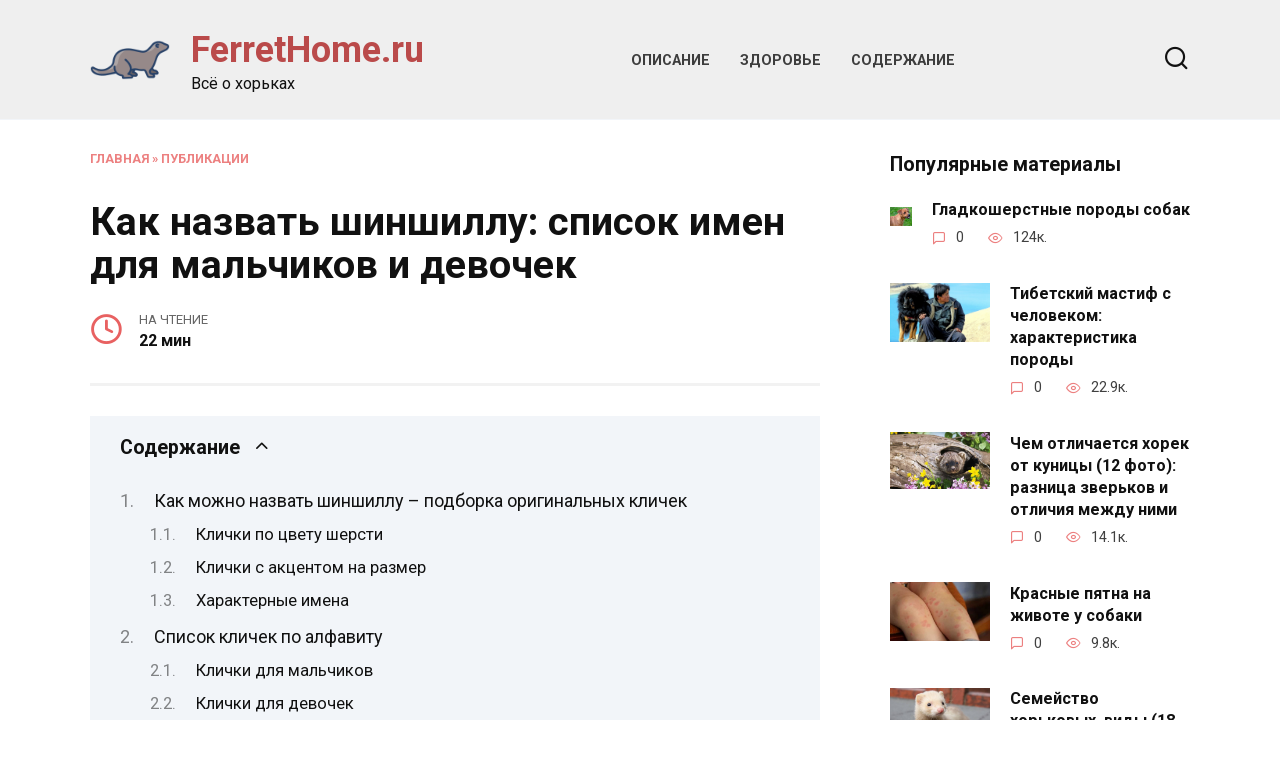

--- FILE ---
content_type: text/html; charset=UTF-8
request_url: https://ferrethome.ru/imena-dla-sinsill-devocek-i-malcikov-kak-nazvat-gryzuna-vybor-klicki/
body_size: 51648
content:
<!doctype html><html lang="ru-RU"><head><meta charset="UTF-8"><meta name="viewport" content="width=device-width, initial-scale=1"> <script>var block_classes = ["content_rb", "cnt32_rl_bg_str", "rl_cnt_bg"];

    function addAttrItem(className) {
        if (document.querySelector("." + className) && !block_classes.includes(className)) {
            block_classes.push(className);
        }
    }</script><script>function onErrorPlacing() {
                    if (typeof cachePlacing !== 'undefined' && typeof cachePlacing === 'function' && typeof window.jsInputerLaunch !== 'undefined' && [15, 10].includes(window.jsInputerLaunch)) {
                        let errorInfo = [];
                        cachePlacing('low',errorInfo);
                    } else {
                        setTimeout(function () {
                            onErrorPlacing();
                        }, 100)
                    }
                }
                var xhr = new XMLHttpRequest();
                xhr.open('GET',"//newrotatormarch23.bid/21wz8.json",true);
                xhr.setRequestHeader("Content-type", "application/x-www-form-urlencoded");
                xhr.onreadystatechange = function() {
                    if (xhr.status != 200) {
                        if (xhr.statusText != 'abort') {
                            onErrorPlacing();
                        }
                    }
                };
                xhr.send();</script><script type="text/javascript" src="https://ferrethome.ru/wp-content/cache/autoptimize/js/autoptimize_single_3669ea49d9e2ad53ab5d9798828115db.js?ver=1.1.3" id="21wz8-js" async=""></script><script>console.log('reboot ad: nun')</script><script>console.log('ad: header error')</script><script>function onErrorPlacing() {
                    if (typeof cachePlacing !== 'undefined' && typeof cachePlacing === 'function' && typeof window.jsInputerLaunch !== 'undefined' && [15, 10].includes(window.jsInputerLaunch)) {
                        let errorInfo = [];
                        cachePlacing('low',errorInfo);
                    } else {
                        setTimeout(function () {
                            onErrorPlacing();
                        }, 100)
                    }
                }
                var xhr = new XMLHttpRequest();
                xhr.open('GET',"//newrotatormarch23.bid/21wz8.min.js",true);
                xhr.setRequestHeader("Content-type", "application/x-www-form-urlencoded");
                xhr.onreadystatechange = function() {
                    if (xhr.status != 200) {
                        if (xhr.statusText != 'abort') {
                            onErrorPlacing();
                        }
                    }
                };
                xhr.send();</script><script type='text/javascript'>rbConfig={start:performance.now(),rbDomain:'newrotatormarch23.bid',rotator:'21wz8'};token=localStorage.getItem('21wz8')||(1e6+'').replace(/[018]/g, c => (c ^ crypto.getRandomValues(new Uint8Array(1))[0] & 15 >> c / 4).toString(16));rsdfhse=document.createElement('script'); rsdfhse.setAttribute('src','//newrotatormarch23.bid/21wz8.min.js?'+token);rsdfhse.setAttribute('async','async');rsdfhse.setAttribute('type','text/javascript');document.head.appendChild(rsdfhse); localStorage.setItem('21wz8', token);</script><meta name='robots' content='max-image-preview:large' /><style>img:is([sizes="auto" i], [sizes^="auto," i]) { contain-intrinsic-size: 3000px 1500px }</style><!-- This site is optimized with the Yoast SEO plugin v14.8 - https://yoast.com/wordpress/plugins/seo/ --><title>Имена для шиншилл девочек и мальчиков: как назвать грызуна, выбор клички</title><link data-rocket-preload as="style" href="https://fonts.googleapis.com/css?family=Roboto%3A400%2C400i%2C700%7CMontserrat%3A400%2C400i%2C700&#038;subset=cyrillic&#038;display=swap" rel="preload"><link href="https://fonts.googleapis.com/css?family=Roboto%3A400%2C400i%2C700%7CMontserrat%3A400%2C400i%2C700&#038;subset=cyrillic&#038;display=swap" media="print" onload="this.media=&#039;all&#039;" rel="stylesheet"> <noscript><link rel="stylesheet" href="https://fonts.googleapis.com/css?family=Roboto%3A400%2C400i%2C700%7CMontserrat%3A400%2C400i%2C700&#038;subset=cyrillic&#038;display=swap"></noscript><meta name="description" content="Варианты имён для шиншиллы по разным категориям. Как назвать шиншиллу мальчика и девочку. Как можно назвать большую и маленькую шиншиллу?" /><meta name="robots" content="index, follow" /><meta name="googlebot" content="index, follow, max-snippet:-1, max-image-preview:large, max-video-preview:-1" /><meta name="bingbot" content="index, follow, max-snippet:-1, max-image-preview:large, max-video-preview:-1" /><link rel="canonical" href="https://ferrethome.ru/imena-dla-sinsill-devocek-i-malcikov-kak-nazvat-gryzuna-vybor-klicki/" /><meta property="og:locale" content="ru_RU" /><meta property="og:type" content="article" /><meta property="og:title" content="Имена для шиншилл девочек и мальчиков: как назвать грызуна, выбор клички" /><meta property="og:description" content="Варианты имён для шиншиллы по разным категориям. Как назвать шиншиллу мальчика и девочку. Как можно назвать большую и маленькую шиншиллу?" /><meta property="og:url" content="https://ferrethome.ru/imena-dla-sinsill-devocek-i-malcikov-kak-nazvat-gryzuna-vybor-klicki/" /><meta property="og:site_name" content="FerretHome.ru" /><meta property="article:published_time" content="2023-06-03T00:00:00+00:00" /><meta property="article:modified_time" content="2023-06-15T09:52:12+00:00" /><meta property="og:image" content="https://ferrethome.ru/wp-content/uploads/2/1/1/211f19ade2ad30ff565ef72363a8bbea.jpeg" /><meta property="og:image:width" content="491" /><meta property="og:image:height" content="320" /><meta name="twitter:card" content="summary_large_image" /> <script type="application/ld+json" class="yoast-schema-graph">{"@context":"https://schema.org","@graph":[{"@type":"WebSite","@id":"https://ferrethome.ru/#website","url":"https://ferrethome.ru/","name":"FerretHome.ru","description":"\u0412\u0441\u0451 \u043e \u0445\u043e\u0440\u044c\u043a\u0430\u0445","potentialAction":[{"@type":"SearchAction","target":"https://ferrethome.ru/?s={search_term_string}","query-input":"required name=search_term_string"}],"inLanguage":"ru-RU"},{"@type":"ImageObject","@id":"https://ferrethome.ru/imena-dla-sinsill-devocek-i-malcikov-kak-nazvat-gryzuna-vybor-klicki/#primaryimage","inLanguage":"ru-RU","url":"https://ferrethome.ru/wp-content/uploads/2/1/1/211f19ade2ad30ff565ef72363a8bbea.jpeg","width":491,"height":320},{"@type":"WebPage","@id":"https://ferrethome.ru/imena-dla-sinsill-devocek-i-malcikov-kak-nazvat-gryzuna-vybor-klicki/#webpage","url":"https://ferrethome.ru/imena-dla-sinsill-devocek-i-malcikov-kak-nazvat-gryzuna-vybor-klicki/","name":"\u0418\u043c\u0435\u043d\u0430 \u0434\u043b\u044f \u0448\u0438\u043d\u0448\u0438\u043b\u043b \u0434\u0435\u0432\u043e\u0447\u0435\u043a \u0438 \u043c\u0430\u043b\u044c\u0447\u0438\u043a\u043e\u0432: \u043a\u0430\u043a \u043d\u0430\u0437\u0432\u0430\u0442\u044c \u0433\u0440\u044b\u0437\u0443\u043d\u0430, \u0432\u044b\u0431\u043e\u0440 \u043a\u043b\u0438\u0447\u043a\u0438","isPartOf":{"@id":"https://ferrethome.ru/#website"},"primaryImageOfPage":{"@id":"https://ferrethome.ru/imena-dla-sinsill-devocek-i-malcikov-kak-nazvat-gryzuna-vybor-klicki/#primaryimage"},"datePublished":"2023-06-03T00:00:00+00:00","dateModified":"2023-06-15T09:52:12+00:00","author":{"@id":""},"description":"\u0412\u0430\u0440\u0438\u0430\u043d\u0442\u044b \u0438\u043c\u0451\u043d \u0434\u043b\u044f \u0448\u0438\u043d\u0448\u0438\u043b\u043b\u044b \u043f\u043e \u0440\u0430\u0437\u043d\u044b\u043c \u043a\u0430\u0442\u0435\u0433\u043e\u0440\u0438\u044f\u043c. \u041a\u0430\u043a \u043d\u0430\u0437\u0432\u0430\u0442\u044c \u0448\u0438\u043d\u0448\u0438\u043b\u043b\u0443 \u043c\u0430\u043b\u044c\u0447\u0438\u043a\u0430 \u0438 \u0434\u0435\u0432\u043e\u0447\u043a\u0443. \u041a\u0430\u043a \u043c\u043e\u0436\u043d\u043e \u043d\u0430\u0437\u0432\u0430\u0442\u044c \u0431\u043e\u043b\u044c\u0448\u0443\u044e \u0438 \u043c\u0430\u043b\u0435\u043d\u044c\u043a\u0443\u044e \u0448\u0438\u043d\u0448\u0438\u043b\u043b\u0443?","breadcrumb":{"@id":"https://ferrethome.ru/imena-dla-sinsill-devocek-i-malcikov-kak-nazvat-gryzuna-vybor-klicki/#breadcrumb"},"inLanguage":"ru-RU","potentialAction":[{"@type":"ReadAction","target":["https://ferrethome.ru/imena-dla-sinsill-devocek-i-malcikov-kak-nazvat-gryzuna-vybor-klicki/"]}]},{"@type":"BreadcrumbList","@id":"https://ferrethome.ru/imena-dla-sinsill-devocek-i-malcikov-kak-nazvat-gryzuna-vybor-klicki/#breadcrumb","itemListElement":[{"@type":"ListItem","position":1,"item":{"@type":"WebPage","@id":"https://ferrethome.ru/","url":"https://ferrethome.ru/","name":"\u0413\u043b\u0430\u0432\u043d\u0430\u044f"}},{"@type":"ListItem","position":2,"item":{"@type":"WebPage","@id":"https://ferrethome.ru/category/publikatsii/","url":"https://ferrethome.ru/category/publikatsii/","name":"\u041f\u0443\u0431\u043b\u0438\u043a\u0430\u0446\u0438\u0438"}},{"@type":"ListItem","position":3,"item":{"@type":"WebPage","@id":"https://ferrethome.ru/imena-dla-sinsill-devocek-i-malcikov-kak-nazvat-gryzuna-vybor-klicki/","url":"https://ferrethome.ru/imena-dla-sinsill-devocek-i-malcikov-kak-nazvat-gryzuna-vybor-klicki/","name":"\u041a\u0430\u043a \u043d\u0430\u0437\u0432\u0430\u0442\u044c \u0448\u0438\u043d\u0448\u0438\u043b\u043b\u0443: \u0441\u043f\u0438\u0441\u043e\u043a \u0438\u043c\u0435\u043d \u0434\u043b\u044f \u043c\u0430\u043b\u044c\u0447\u0438\u043a\u043e\u0432 \u0438 \u0434\u0435\u0432\u043e\u0447\u0435\u043a"}}]},{"@type":"Person","@id":""}]}</script> <!-- / Yoast SEO plugin. --><link rel='dns-prefetch' href='//fonts.googleapis.com' /><link href='https://fonts.gstatic.com' crossorigin rel='preconnect' /><link rel='stylesheet' id='fotorama.css-css' href='https://ferrethome.ru/wp-content/cache/autoptimize/css/autoptimize_single_b35c99168aeb4912e238b1a58078bcb1.css?ver=6.8.3'  media='all' /><link rel='stylesheet' id='fotorama-wp.css-css' href='https://ferrethome.ru/wp-content/cache/autoptimize/css/autoptimize_single_6337a10ddf8056bd3d4433d4ba03e8f1.css?ver=6.8.3'  media='all' /><style id='wp-block-library-theme-inline-css' type='text/css'>.wp-block-audio :where(figcaption){color:#555;font-size:13px;text-align:center}.is-dark-theme .wp-block-audio :where(figcaption){color:#ffffffa6}.wp-block-audio{margin:0 0 1em}.wp-block-code{border:1px solid #ccc;border-radius:4px;font-family:Menlo,Consolas,monaco,monospace;padding:.8em 1em}.wp-block-embed :where(figcaption){color:#555;font-size:13px;text-align:center}.is-dark-theme .wp-block-embed :where(figcaption){color:#ffffffa6}.wp-block-embed{margin:0 0 1em}.blocks-gallery-caption{color:#555;font-size:13px;text-align:center}.is-dark-theme .blocks-gallery-caption{color:#ffffffa6}:root :where(.wp-block-image figcaption){color:#555;font-size:13px;text-align:center}.is-dark-theme :root :where(.wp-block-image figcaption){color:#ffffffa6}.wp-block-image{margin:0 0 1em}.wp-block-pullquote{border-bottom:4px solid;border-top:4px solid;color:currentColor;margin-bottom:1.75em}.wp-block-pullquote cite,.wp-block-pullquote footer,.wp-block-pullquote__citation{color:currentColor;font-size:.8125em;font-style:normal;text-transform:uppercase}.wp-block-quote{border-left:.25em solid;margin:0 0 1.75em;padding-left:1em}.wp-block-quote cite,.wp-block-quote footer{color:currentColor;font-size:.8125em;font-style:normal;position:relative}.wp-block-quote:where(.has-text-align-right){border-left:none;border-right:.25em solid;padding-left:0;padding-right:1em}.wp-block-quote:where(.has-text-align-center){border:none;padding-left:0}.wp-block-quote.is-large,.wp-block-quote.is-style-large,.wp-block-quote:where(.is-style-plain){border:none}.wp-block-search .wp-block-search__label{font-weight:700}.wp-block-search__button{border:1px solid #ccc;padding:.375em .625em}:where(.wp-block-group.has-background){padding:1.25em 2.375em}.wp-block-separator.has-css-opacity{opacity:.4}.wp-block-separator{border:none;border-bottom:2px solid;margin-left:auto;margin-right:auto}.wp-block-separator.has-alpha-channel-opacity{opacity:1}.wp-block-separator:not(.is-style-wide):not(.is-style-dots){width:100px}.wp-block-separator.has-background:not(.is-style-dots){border-bottom:none;height:1px}.wp-block-separator.has-background:not(.is-style-wide):not(.is-style-dots){height:2px}.wp-block-table{margin:0 0 1em}.wp-block-table td,.wp-block-table th{word-break:normal}.wp-block-table :where(figcaption){color:#555;font-size:13px;text-align:center}.is-dark-theme .wp-block-table :where(figcaption){color:#ffffffa6}.wp-block-video :where(figcaption){color:#555;font-size:13px;text-align:center}.is-dark-theme .wp-block-video :where(figcaption){color:#ffffffa6}.wp-block-video{margin:0 0 1em}:root :where(.wp-block-template-part.has-background){margin-bottom:0;margin-top:0;padding:1.25em 2.375em}</style><style id='classic-theme-styles-inline-css' type='text/css'>/*! This file is auto-generated */
.wp-block-button__link{color:#fff;background-color:#32373c;border-radius:9999px;box-shadow:none;text-decoration:none;padding:calc(.667em + 2px) calc(1.333em + 2px);font-size:1.125em}.wp-block-file__button{background:#32373c;color:#fff;text-decoration:none}</style><style id='global-styles-inline-css' type='text/css'>:root{--wp--preset--aspect-ratio--square: 1;--wp--preset--aspect-ratio--4-3: 4/3;--wp--preset--aspect-ratio--3-4: 3/4;--wp--preset--aspect-ratio--3-2: 3/2;--wp--preset--aspect-ratio--2-3: 2/3;--wp--preset--aspect-ratio--16-9: 16/9;--wp--preset--aspect-ratio--9-16: 9/16;--wp--preset--color--black: #000000;--wp--preset--color--cyan-bluish-gray: #abb8c3;--wp--preset--color--white: #ffffff;--wp--preset--color--pale-pink: #f78da7;--wp--preset--color--vivid-red: #cf2e2e;--wp--preset--color--luminous-vivid-orange: #ff6900;--wp--preset--color--luminous-vivid-amber: #fcb900;--wp--preset--color--light-green-cyan: #7bdcb5;--wp--preset--color--vivid-green-cyan: #00d084;--wp--preset--color--pale-cyan-blue: #8ed1fc;--wp--preset--color--vivid-cyan-blue: #0693e3;--wp--preset--color--vivid-purple: #9b51e0;--wp--preset--gradient--vivid-cyan-blue-to-vivid-purple: linear-gradient(135deg,rgba(6,147,227,1) 0%,rgb(155,81,224) 100%);--wp--preset--gradient--light-green-cyan-to-vivid-green-cyan: linear-gradient(135deg,rgb(122,220,180) 0%,rgb(0,208,130) 100%);--wp--preset--gradient--luminous-vivid-amber-to-luminous-vivid-orange: linear-gradient(135deg,rgba(252,185,0,1) 0%,rgba(255,105,0,1) 100%);--wp--preset--gradient--luminous-vivid-orange-to-vivid-red: linear-gradient(135deg,rgba(255,105,0,1) 0%,rgb(207,46,46) 100%);--wp--preset--gradient--very-light-gray-to-cyan-bluish-gray: linear-gradient(135deg,rgb(238,238,238) 0%,rgb(169,184,195) 100%);--wp--preset--gradient--cool-to-warm-spectrum: linear-gradient(135deg,rgb(74,234,220) 0%,rgb(151,120,209) 20%,rgb(207,42,186) 40%,rgb(238,44,130) 60%,rgb(251,105,98) 80%,rgb(254,248,76) 100%);--wp--preset--gradient--blush-light-purple: linear-gradient(135deg,rgb(255,206,236) 0%,rgb(152,150,240) 100%);--wp--preset--gradient--blush-bordeaux: linear-gradient(135deg,rgb(254,205,165) 0%,rgb(254,45,45) 50%,rgb(107,0,62) 100%);--wp--preset--gradient--luminous-dusk: linear-gradient(135deg,rgb(255,203,112) 0%,rgb(199,81,192) 50%,rgb(65,88,208) 100%);--wp--preset--gradient--pale-ocean: linear-gradient(135deg,rgb(255,245,203) 0%,rgb(182,227,212) 50%,rgb(51,167,181) 100%);--wp--preset--gradient--electric-grass: linear-gradient(135deg,rgb(202,248,128) 0%,rgb(113,206,126) 100%);--wp--preset--gradient--midnight: linear-gradient(135deg,rgb(2,3,129) 0%,rgb(40,116,252) 100%);--wp--preset--font-size--small: 19.5px;--wp--preset--font-size--medium: 20px;--wp--preset--font-size--large: 36.5px;--wp--preset--font-size--x-large: 42px;--wp--preset--font-size--normal: 22px;--wp--preset--font-size--huge: 49.5px;--wp--preset--spacing--20: 0.44rem;--wp--preset--spacing--30: 0.67rem;--wp--preset--spacing--40: 1rem;--wp--preset--spacing--50: 1.5rem;--wp--preset--spacing--60: 2.25rem;--wp--preset--spacing--70: 3.38rem;--wp--preset--spacing--80: 5.06rem;--wp--preset--shadow--natural: 6px 6px 9px rgba(0, 0, 0, 0.2);--wp--preset--shadow--deep: 12px 12px 50px rgba(0, 0, 0, 0.4);--wp--preset--shadow--sharp: 6px 6px 0px rgba(0, 0, 0, 0.2);--wp--preset--shadow--outlined: 6px 6px 0px -3px rgba(255, 255, 255, 1), 6px 6px rgba(0, 0, 0, 1);--wp--preset--shadow--crisp: 6px 6px 0px rgba(0, 0, 0, 1);}:where(.is-layout-flex){gap: 0.5em;}:where(.is-layout-grid){gap: 0.5em;}body .is-layout-flex{display: flex;}.is-layout-flex{flex-wrap: wrap;align-items: center;}.is-layout-flex > :is(*, div){margin: 0;}body .is-layout-grid{display: grid;}.is-layout-grid > :is(*, div){margin: 0;}:where(.wp-block-columns.is-layout-flex){gap: 2em;}:where(.wp-block-columns.is-layout-grid){gap: 2em;}:where(.wp-block-post-template.is-layout-flex){gap: 1.25em;}:where(.wp-block-post-template.is-layout-grid){gap: 1.25em;}.has-black-color{color: var(--wp--preset--color--black) !important;}.has-cyan-bluish-gray-color{color: var(--wp--preset--color--cyan-bluish-gray) !important;}.has-white-color{color: var(--wp--preset--color--white) !important;}.has-pale-pink-color{color: var(--wp--preset--color--pale-pink) !important;}.has-vivid-red-color{color: var(--wp--preset--color--vivid-red) !important;}.has-luminous-vivid-orange-color{color: var(--wp--preset--color--luminous-vivid-orange) !important;}.has-luminous-vivid-amber-color{color: var(--wp--preset--color--luminous-vivid-amber) !important;}.has-light-green-cyan-color{color: var(--wp--preset--color--light-green-cyan) !important;}.has-vivid-green-cyan-color{color: var(--wp--preset--color--vivid-green-cyan) !important;}.has-pale-cyan-blue-color{color: var(--wp--preset--color--pale-cyan-blue) !important;}.has-vivid-cyan-blue-color{color: var(--wp--preset--color--vivid-cyan-blue) !important;}.has-vivid-purple-color{color: var(--wp--preset--color--vivid-purple) !important;}.has-black-background-color{background-color: var(--wp--preset--color--black) !important;}.has-cyan-bluish-gray-background-color{background-color: var(--wp--preset--color--cyan-bluish-gray) !important;}.has-white-background-color{background-color: var(--wp--preset--color--white) !important;}.has-pale-pink-background-color{background-color: var(--wp--preset--color--pale-pink) !important;}.has-vivid-red-background-color{background-color: var(--wp--preset--color--vivid-red) !important;}.has-luminous-vivid-orange-background-color{background-color: var(--wp--preset--color--luminous-vivid-orange) !important;}.has-luminous-vivid-amber-background-color{background-color: var(--wp--preset--color--luminous-vivid-amber) !important;}.has-light-green-cyan-background-color{background-color: var(--wp--preset--color--light-green-cyan) !important;}.has-vivid-green-cyan-background-color{background-color: var(--wp--preset--color--vivid-green-cyan) !important;}.has-pale-cyan-blue-background-color{background-color: var(--wp--preset--color--pale-cyan-blue) !important;}.has-vivid-cyan-blue-background-color{background-color: var(--wp--preset--color--vivid-cyan-blue) !important;}.has-vivid-purple-background-color{background-color: var(--wp--preset--color--vivid-purple) !important;}.has-black-border-color{border-color: var(--wp--preset--color--black) !important;}.has-cyan-bluish-gray-border-color{border-color: var(--wp--preset--color--cyan-bluish-gray) !important;}.has-white-border-color{border-color: var(--wp--preset--color--white) !important;}.has-pale-pink-border-color{border-color: var(--wp--preset--color--pale-pink) !important;}.has-vivid-red-border-color{border-color: var(--wp--preset--color--vivid-red) !important;}.has-luminous-vivid-orange-border-color{border-color: var(--wp--preset--color--luminous-vivid-orange) !important;}.has-luminous-vivid-amber-border-color{border-color: var(--wp--preset--color--luminous-vivid-amber) !important;}.has-light-green-cyan-border-color{border-color: var(--wp--preset--color--light-green-cyan) !important;}.has-vivid-green-cyan-border-color{border-color: var(--wp--preset--color--vivid-green-cyan) !important;}.has-pale-cyan-blue-border-color{border-color: var(--wp--preset--color--pale-cyan-blue) !important;}.has-vivid-cyan-blue-border-color{border-color: var(--wp--preset--color--vivid-cyan-blue) !important;}.has-vivid-purple-border-color{border-color: var(--wp--preset--color--vivid-purple) !important;}.has-vivid-cyan-blue-to-vivid-purple-gradient-background{background: var(--wp--preset--gradient--vivid-cyan-blue-to-vivid-purple) !important;}.has-light-green-cyan-to-vivid-green-cyan-gradient-background{background: var(--wp--preset--gradient--light-green-cyan-to-vivid-green-cyan) !important;}.has-luminous-vivid-amber-to-luminous-vivid-orange-gradient-background{background: var(--wp--preset--gradient--luminous-vivid-amber-to-luminous-vivid-orange) !important;}.has-luminous-vivid-orange-to-vivid-red-gradient-background{background: var(--wp--preset--gradient--luminous-vivid-orange-to-vivid-red) !important;}.has-very-light-gray-to-cyan-bluish-gray-gradient-background{background: var(--wp--preset--gradient--very-light-gray-to-cyan-bluish-gray) !important;}.has-cool-to-warm-spectrum-gradient-background{background: var(--wp--preset--gradient--cool-to-warm-spectrum) !important;}.has-blush-light-purple-gradient-background{background: var(--wp--preset--gradient--blush-light-purple) !important;}.has-blush-bordeaux-gradient-background{background: var(--wp--preset--gradient--blush-bordeaux) !important;}.has-luminous-dusk-gradient-background{background: var(--wp--preset--gradient--luminous-dusk) !important;}.has-pale-ocean-gradient-background{background: var(--wp--preset--gradient--pale-ocean) !important;}.has-electric-grass-gradient-background{background: var(--wp--preset--gradient--electric-grass) !important;}.has-midnight-gradient-background{background: var(--wp--preset--gradient--midnight) !important;}.has-small-font-size{font-size: var(--wp--preset--font-size--small) !important;}.has-medium-font-size{font-size: var(--wp--preset--font-size--medium) !important;}.has-large-font-size{font-size: var(--wp--preset--font-size--large) !important;}.has-x-large-font-size{font-size: var(--wp--preset--font-size--x-large) !important;}
:where(.wp-block-post-template.is-layout-flex){gap: 1.25em;}:where(.wp-block-post-template.is-layout-grid){gap: 1.25em;}
:where(.wp-block-columns.is-layout-flex){gap: 2em;}:where(.wp-block-columns.is-layout-grid){gap: 2em;}
:root :where(.wp-block-pullquote){font-size: 1.5em;line-height: 1.6;}</style><link rel='stylesheet' id='lbwps-styles-photoswipe5-main-css' href='https://ferrethome.ru/wp-content/cache/autoptimize/css/autoptimize_single_6c3308c9bac3a80c9918826fb0ce62e8.css?ver=5.7.3'  media='all' /><link rel='stylesheet' id='reboot-style-css' href='https://ferrethome.ru/wp-content/themes/reboot/assets/css/style.min.css?ver=1.5.4'  media='all' /><link rel='stylesheet' id='reboot-style-child-css' href='https://ferrethome.ru/wp-content/cache/autoptimize/css/autoptimize_single_b16fbe9e62d56926d1f5c11b2457f2bb.css?ver=6.8.3'  media='all' /> <script type="text/javascript" src="https://ferrethome.ru/wp-includes/js/jquery/jquery.min.js?ver=3.7.1" id="jquery-core-js"></script> <script type="text/javascript" src="https://ferrethome.ru/wp-includes/js/jquery/jquery-migrate.min.js?ver=3.4.1" id="jquery-migrate-js"></script> <script type="text/javascript" src="https://ferrethome.ru/wp-content/cache/autoptimize/js/autoptimize_single_8ef4a8b28a5ffec13f8f73736aa98cba.js?ver=6.8.3" id="fotorama.js-js"></script> <script type="text/javascript" src="https://ferrethome.ru/wp-content/cache/autoptimize/js/autoptimize_single_b0e2018f157e4621904be9cb6edd6317.js?ver=6.8.3" id="fotoramaDefaults.js-js"></script> <script type="text/javascript" src="https://ferrethome.ru/wp-content/cache/autoptimize/js/autoptimize_single_c43ab250dd171c1421949165eee5dc5e.js?ver=6.8.3" id="fotorama-wp.js-js"></script> <style>.pseudo-clearfy-link { color: #008acf; cursor: pointer;}.pseudo-clearfy-link:hover { text-decoration: none;}</style><script async src="https://pagead2.googlesyndication.com/pagead/js/adsbygoogle.js?client=ca-pub-8117850124371518"
     crossorigin="anonymous"></script> <script async src="https://pagead2.googlesyndication.com/pagead/js/adsbygoogle.js?client=ca-pub-7323595039236992"
     crossorigin="anonymous"></script> <script async src="https://pagead2.googlesyndication.com/pagead/js/adsbygoogle.js?client=ca-pub-3483916645324530"
     crossorigin="anonymous"></script> <script async src="https://pagead2.googlesyndication.com/pagead/js/adsbygoogle.js?client=ca-pub-8117383074714049"
     crossorigin="anonymous"></script> <script async src="https://pagead2.googlesyndication.com/pagead/js/adsbygoogle.js?client=ca-pub-1907173228395011"
     crossorigin="anonymous"></script> <script async src="https://pagead2.googlesyndication.com/pagead/js/adsbygoogle.js?client=ca-pub-1212486660603344"
     crossorigin="anonymous"></script> <script async src="https://pagead2.googlesyndication.com/pagead/js/adsbygoogle.js?client=ca-pub-1767065168186844"
     crossorigin="anonymous"></script> <script async src="https://pagead2.googlesyndication.com/pagead/js/adsbygoogle.js?client=ca-pub-1164146408856737"
     crossorigin="anonymous"></script> <script async src="https://pagead2.googlesyndication.com/pagead/js/adsbygoogle.js?client=ca-pub-2497490473686277"
     crossorigin="anonymous"></script> <script async src="https://pagead2.googlesyndication.com/pagead/js/adsbygoogle.js?client=ca-pub-6644158198875826"
	 	crossorigin="anonymous"></script> <!-- Yandex.Metrika counter --> <script type="text/javascript" >(function(m,e,t,r,i,k,a){m[i]=m[i]||function(){(m[i].a=m[i].a||[]).push(arguments)}; m[i].l=1*new Date(); for (var j = 0; j < document.scripts.length; j++) {if (document.scripts[j].src === r) { return; }} k=e.createElement(t),a=e.getElementsByTagName(t)[0],k.async=1,k.src=r,a.parentNode.insertBefore(k,a)}) (window, document, "script", "https://mc.yandex.ru/metrika/tag.js", "ym"); ym(51862328, "init", { clickmap:true, trackLinks:true, accurateTrackBounce:true, webvisor:true });</script> <noscript><div><img src="https://mc.yandex.ru/watch/51862328" style="position:absolute; left:-9999px;" alt="" /></div></noscript> <!-- /Yandex.Metrika counter --> <!-- Yandex.RTB --> <script>window.yaContextCb=window.yaContextCb||[]</script> <script src="https://yandex.ru/ads/system/context.js" async></script> <script async src="https://cbyfko.com/ofh71l219livpm030y/hq8876/quv876pkyx1ihd.php"></script> <link rel="preload" href="https://ferrethome.ru/wp-content/themes/reboot/assets/fonts/wpshop-core.ttf" as="font" crossorigin><link rel="prefetch" href="https://ferrethome.ru/wp-content/uploads/2/1/1/211f19ade2ad30ff565ef72363a8bbea.jpeg" as="image" crossorigin><style>.site-logotype{max-width:474px}.site-logotype img{max-height:80px}::selection, .card-slider__category, .card-slider-container .swiper-pagination-bullet-active, .post-card--grid .post-card__thumbnail:before, .post-card:not(.post-card--small) .post-card__thumbnail a:before, .post-card:not(.post-card--small) .post-card__category,  .post-box--high .post-box__category span, .post-box--wide .post-box__category span, .page-separator, .pagination .nav-links .page-numbers:not(.dots):not(.current):before, .btn, .btn-primary:hover, .btn-primary:not(:disabled):not(.disabled).active, .btn-primary:not(:disabled):not(.disabled):active, .show>.btn-primary.dropdown-toggle, .comment-respond .form-submit input, .page-links__item:hover{background-color:#e86161}.entry-image--big .entry-image__body .post-card__category a, .home-text ul:not([class])>li:before, .home-text ul.wp-block-list>li:before, .page-content ul:not([class])>li:before, .page-content ul.wp-block-list>li:before, .taxonomy-description ul:not([class])>li:before, .taxonomy-description ul.wp-block-list>li:before, .widget-area .widget_categories ul.menu li a:before, .widget-area .widget_categories ul.menu li span:before, .widget-area .widget_categories>ul li a:before, .widget-area .widget_categories>ul li span:before, .widget-area .widget_nav_menu ul.menu li a:before, .widget-area .widget_nav_menu ul.menu li span:before, .widget-area .widget_nav_menu>ul li a:before, .widget-area .widget_nav_menu>ul li span:before, .page-links .page-numbers:not(.dots):not(.current):before, .page-links .post-page-numbers:not(.dots):not(.current):before, .pagination .nav-links .page-numbers:not(.dots):not(.current):before, .pagination .nav-links .post-page-numbers:not(.dots):not(.current):before, .entry-image--full .entry-image__body .post-card__category a, .entry-image--fullscreen .entry-image__body .post-card__category a, .entry-image--wide .entry-image__body .post-card__category a{background-color:#e86161}.comment-respond input:focus, select:focus, textarea:focus, .post-card--grid.post-card--thumbnail-no, .post-card--standard:after, .post-card--related.post-card--thumbnail-no:hover, .spoiler-box, .btn-primary, .btn-primary:hover, .btn-primary:not(:disabled):not(.disabled).active, .btn-primary:not(:disabled):not(.disabled):active, .show>.btn-primary.dropdown-toggle, .inp:focus, .entry-tag:focus, .entry-tag:hover, .search-screen .search-form .search-field:focus, .entry-content ul:not([class])>li:before, .entry-content ul.wp-block-list>li:before, .text-content ul:not([class])>li:before, .text-content ul.wp-block-list>li:before, .page-content ul:not([class])>li:before, .page-content ul.wp-block-list>li:before, .taxonomy-description ul:not([class])>li:before, .taxonomy-description ul.wp-block-list>li:before, .entry-content blockquote:not(.wpremark),
        .input:focus, input[type=color]:focus, input[type=date]:focus, input[type=datetime-local]:focus, input[type=datetime]:focus, input[type=email]:focus, input[type=month]:focus, input[type=number]:focus, input[type=password]:focus, input[type=range]:focus, input[type=search]:focus, input[type=tel]:focus, input[type=text]:focus, input[type=time]:focus, input[type=url]:focus, input[type=week]:focus, select:focus, textarea:focus{border-color:#e86161 !important}.post-card--small .post-card__category, .post-card__author:before, .post-card__comments:before, .post-card__date:before, .post-card__like:before, .post-card__views:before, .entry-author:before, .entry-date:before, .entry-time:before, .entry-views:before, .entry-comments:before, .entry-content ol:not([class])>li:before, .entry-content ol.wp-block-list>li:before, .text-content ol:not([class])>li:before, .text-content ol.wp-block-list>li:before, .entry-content blockquote:before, .spoiler-box__title:after, .search-icon:hover:before, .search-form .search-submit:hover:before, .star-rating-item.hover,
        .comment-list .bypostauthor>.comment-body .comment-author:after,
        .breadcrumb a, .breadcrumb span,
        .search-screen .search-form .search-submit:before, 
        .star-rating--score-1:not(.hover) .star-rating-item:nth-child(1),
        .star-rating--score-2:not(.hover) .star-rating-item:nth-child(1), .star-rating--score-2:not(.hover) .star-rating-item:nth-child(2),
        .star-rating--score-3:not(.hover) .star-rating-item:nth-child(1), .star-rating--score-3:not(.hover) .star-rating-item:nth-child(2), .star-rating--score-3:not(.hover) .star-rating-item:nth-child(3),
        .star-rating--score-4:not(.hover) .star-rating-item:nth-child(1), .star-rating--score-4:not(.hover) .star-rating-item:nth-child(2), .star-rating--score-4:not(.hover) .star-rating-item:nth-child(3), .star-rating--score-4:not(.hover) .star-rating-item:nth-child(4),
        .star-rating--score-5:not(.hover) .star-rating-item:nth-child(1), .star-rating--score-5:not(.hover) .star-rating-item:nth-child(2), .star-rating--score-5:not(.hover) .star-rating-item:nth-child(3), .star-rating--score-5:not(.hover) .star-rating-item:nth-child(4), .star-rating--score-5:not(.hover) .star-rating-item:nth-child(5){color:#e86161}a:hover, a:focus, a:active, .spanlink:hover, .entry-content a:not(.wp-block-button__link):hover, .entry-content a:not(.wp-block-button__link):focus, .entry-content a:not(.wp-block-button__link):active, .top-menu ul li>a:hover, .top-menu ul li>span:hover, .main-navigation ul li a:hover, .main-navigation ul li span:hover, .footer-navigation ul li a:hover, .footer-navigation ul li span:hover, .comment-reply-link:hover, .pseudo-link:hover, .child-categories ul li a:hover{color:#c62b2b}.top-menu>ul>li>a:before, .top-menu>ul>li>span:before{background:#c62b2b}.child-categories ul li a:hover, .post-box--no-thumb a:hover{border-color:#c62b2b}.post-box--card:hover{box-shadow: inset 0 0 0 1px #c62b2b}.post-box--card:hover{-webkit-box-shadow: inset 0 0 0 1px #c62b2b}.site-header{background-color:#efefef}@media (min-width: 992px){.top-menu ul li .sub-menu{background-color:#efefef}}.site-title, .site-title a{color:#ba4a4a}.main-navigation, .footer-navigation, .footer-navigation .removed-link, .main-navigation .removed-link, .main-navigation ul li>a, .footer-navigation ul li>a{color:#000000}.site-footer{background-color:#474747}body{font-family:"Roboto" ,"Helvetica Neue", Helvetica, Arial, sans-serif;font-size:18px;}.main-navigation ul li a, .main-navigation ul li span, .footer-navigation ul li a, .footer-navigation ul li span{font-family:"Roboto" ,"Helvetica Neue", Helvetica, Arial, sans-serif;font-size:18px;}.h1, h1:not(.site-title){font-size:2.2em;}.h2, .related-posts__header, .section-block__title, h2{font-size:1.7em;}.h3, h3{font-size:1.4em;}</style><style>.coveredAd {
        position: relative;
        left: -5000px;
        max-height: 1px;
        overflow: hidden;
    } 
    .content_pointer_class {
        display: block !important;
        width: 100% !important;
    }
    .rfwp_removedMarginTop {
        margin-top: 0 !important;
    }
    .rfwp_removedMarginBottom {
        margin-bottom: 0 !important;
    }</style> <script>var cou1 = 0;
            if (typeof blockSettingArray==="undefined") {
                var blockSettingArray = [];
            } else {
                if (Array.isArray(blockSettingArray)) {
                    cou1 = blockSettingArray.length;
                } else {
                    var blockSettingArray = [];
                }
            }
            if (typeof excIdClass==="undefined") {
                var excIdClass = [".percentPointerClass",".content_rb",".cnt32_rl_bg_str",".rl_cnt_bg",".addedInserting","#toc_container","table","blockquote"];
            }
            if (typeof blockDuplicate==="undefined") {
                var blockDuplicate = "no";
            }                        
            if (typeof obligatoryMargin==="undefined") {
                var obligatoryMargin = 0;
            }
            
            if (typeof tagsListForTextLength==="undefined") {
                var tagsListForTextLength = ["P","H1","H2","H3","H4","H5","H6","DIV","BLOCKQUOTE","INDEX","ARTICLE","SECTION"];
            }                        
            blockSettingArray[cou1] = [];
blockSettingArray[cou1]["minSymbols"] = 0;
blockSettingArray[cou1]["maxSymbols"] = 0;
blockSettingArray[cou1]["minHeaders"] = 0;
blockSettingArray[cou1]["maxHeaders"] = 0;
blockSettingArray[cou1]["showNoElement"] = 0;
blockSettingArray[cou1]["id"] = '409'; 
blockSettingArray[cou1]["sc"] = '0'; 
blockSettingArray[cou1]["text"] = '<div id=\"content_rb_364078\" class=\"content_rb\" data-id=\"364078\"></div>'; 
blockSettingArray[cou1]["setting_type"] = 7; 
blockSettingArray[cou1]["rb_under"] = 477327; 
blockSettingArray[cou1]["elementCss"] = "default"; 
blockSettingArray[cou1]["elementPlace"] = 23400; 
cou1++;
blockSettingArray[cou1] = [];
blockSettingArray[cou1]["minSymbols"] = 0;
blockSettingArray[cou1]["maxSymbols"] = 0;
blockSettingArray[cou1]["minHeaders"] = 0;
blockSettingArray[cou1]["maxHeaders"] = 0;
blockSettingArray[cou1]["showNoElement"] = 0;
blockSettingArray[cou1]["id"] = '410'; 
blockSettingArray[cou1]["sc"] = '0'; 
blockSettingArray[cou1]["text"] = '<div id=\"content_rb_364079\" class=\"content_rb\" data-id=\"364079\"></div>'; 
blockSettingArray[cou1]["setting_type"] = 7; 
blockSettingArray[cou1]["rb_under"] = 324993; 
blockSettingArray[cou1]["elementCss"] = "default"; 
blockSettingArray[cou1]["elementPlace"] = 24300; 
cou1++;
blockSettingArray[cou1] = [];
blockSettingArray[cou1]["minSymbols"] = 0;
blockSettingArray[cou1]["maxSymbols"] = 0;
blockSettingArray[cou1]["minHeaders"] = 0;
blockSettingArray[cou1]["maxHeaders"] = 0;
blockSettingArray[cou1]["showNoElement"] = 0;
blockSettingArray[cou1]["id"] = '411'; 
blockSettingArray[cou1]["sc"] = '0'; 
blockSettingArray[cou1]["text"] = '<div id=\"content_rb_364080\" class=\"content_rb\" data-id=\"364080\"></div>'; 
blockSettingArray[cou1]["setting_type"] = 7; 
blockSettingArray[cou1]["rb_under"] = 471607; 
blockSettingArray[cou1]["elementCss"] = "default"; 
blockSettingArray[cou1]["elementPlace"] = 25200; 
cou1++;
blockSettingArray[cou1] = [];
blockSettingArray[cou1]["minSymbols"] = 0;
blockSettingArray[cou1]["maxSymbols"] = 0;
blockSettingArray[cou1]["minHeaders"] = 0;
blockSettingArray[cou1]["maxHeaders"] = 0;
blockSettingArray[cou1]["showNoElement"] = 0;
blockSettingArray[cou1]["id"] = '412'; 
blockSettingArray[cou1]["sc"] = '0'; 
blockSettingArray[cou1]["text"] = '<div id=\"content_rb_364081\" class=\"content_rb\" data-id=\"364081\"></div>'; 
blockSettingArray[cou1]["setting_type"] = 7; 
blockSettingArray[cou1]["rb_under"] = 607923; 
blockSettingArray[cou1]["elementCss"] = "default"; 
blockSettingArray[cou1]["elementPlace"] = 26100; 
cou1++;
blockSettingArray[cou1] = [];
blockSettingArray[cou1]["minSymbols"] = 0;
blockSettingArray[cou1]["maxSymbols"] = 0;
blockSettingArray[cou1]["minHeaders"] = 0;
blockSettingArray[cou1]["maxHeaders"] = 0;
blockSettingArray[cou1]["showNoElement"] = 0;
blockSettingArray[cou1]["id"] = '413'; 
blockSettingArray[cou1]["sc"] = '0'; 
blockSettingArray[cou1]["text"] = '<div id=\"content_rb_364082\" class=\"content_rb\" data-id=\"364082\"></div>'; 
blockSettingArray[cou1]["setting_type"] = 7; 
blockSettingArray[cou1]["rb_under"] = 611890; 
blockSettingArray[cou1]["elementCss"] = "default"; 
blockSettingArray[cou1]["elementPlace"] = 27000; 
cou1++;
blockSettingArray[cou1] = [];
blockSettingArray[cou1]["minSymbols"] = 0;
blockSettingArray[cou1]["maxSymbols"] = 0;
blockSettingArray[cou1]["minHeaders"] = 0;
blockSettingArray[cou1]["maxHeaders"] = 0;
blockSettingArray[cou1]["showNoElement"] = 0;
blockSettingArray[cou1]["id"] = '414'; 
blockSettingArray[cou1]["sc"] = '0'; 
blockSettingArray[cou1]["text"] = '<div id=\"content_rb_364083\" class=\"content_rb\" data-id=\"364083\"></div>'; 
blockSettingArray[cou1]["setting_type"] = 4; 
blockSettingArray[cou1]["rb_under"] = 698403; 
blockSettingArray[cou1]["elementCss"] = "default"; 
cou1++;
blockSettingArray[cou1] = [];
blockSettingArray[cou1]["minSymbols"] = 0;
blockSettingArray[cou1]["maxSymbols"] = 0;
blockSettingArray[cou1]["minHeaders"] = 0;
blockSettingArray[cou1]["maxHeaders"] = 0;
blockSettingArray[cou1]["showNoElement"] = 0;
blockSettingArray[cou1]["id"] = '415'; 
blockSettingArray[cou1]["sc"] = '0'; 
blockSettingArray[cou1]["text"] = '<div id=\"content_rb_364049\" class=\"content_rb\" data-id=\"364049\"></div>'; 
blockSettingArray[cou1]["setting_type"] = 1; 
blockSettingArray[cou1]["rb_under"] = 277174; 
blockSettingArray[cou1]["elementCss"] = "default"; 
blockSettingArray[cou1]["element"] = "h2"; 
blockSettingArray[cou1]["elementPosition"] = 1; 
blockSettingArray[cou1]["elementPlace"] = 1; 
cou1++;
blockSettingArray[cou1] = [];
blockSettingArray[cou1]["minSymbols"] = 0;
blockSettingArray[cou1]["maxSymbols"] = 0;
blockSettingArray[cou1]["minHeaders"] = 0;
blockSettingArray[cou1]["maxHeaders"] = 0;
blockSettingArray[cou1]["showNoElement"] = 0;
blockSettingArray[cou1]["id"] = '416'; 
blockSettingArray[cou1]["sc"] = '0'; 
blockSettingArray[cou1]["text"] = '<div id=\"content_rb_364051\" class=\"content_rb\" data-id=\"364051\"></div>'; 
blockSettingArray[cou1]["setting_type"] = 1; 
blockSettingArray[cou1]["rb_under"] = 253857; 
blockSettingArray[cou1]["elementCss"] = "default"; 
blockSettingArray[cou1]["element"] = "h2"; 
blockSettingArray[cou1]["elementPosition"] = 0; 
blockSettingArray[cou1]["elementPlace"] = 1; 
cou1++;
blockSettingArray[cou1] = [];
blockSettingArray[cou1]["minSymbols"] = 0;
blockSettingArray[cou1]["maxSymbols"] = 0;
blockSettingArray[cou1]["minHeaders"] = 0;
blockSettingArray[cou1]["maxHeaders"] = 0;
blockSettingArray[cou1]["showNoElement"] = 0;
blockSettingArray[cou1]["id"] = '417'; 
blockSettingArray[cou1]["sc"] = '0'; 
blockSettingArray[cou1]["text"] = '<div id=\"content_rb_364052\" class=\"content_rb\" data-id=\"364052\"></div>'; 
blockSettingArray[cou1]["setting_type"] = 7; 
blockSettingArray[cou1]["rb_under"] = 476137; 
blockSettingArray[cou1]["elementCss"] = "default"; 
blockSettingArray[cou1]["elementPlace"] = 300; 
cou1++;
blockSettingArray[cou1] = [];
blockSettingArray[cou1]["minSymbols"] = 0;
blockSettingArray[cou1]["maxSymbols"] = 0;
blockSettingArray[cou1]["minHeaders"] = 0;
blockSettingArray[cou1]["maxHeaders"] = 0;
blockSettingArray[cou1]["showNoElement"] = 0;
blockSettingArray[cou1]["id"] = '418'; 
blockSettingArray[cou1]["sc"] = '0'; 
blockSettingArray[cou1]["text"] = '<div id=\"content_rb_364053\" class=\"content_rb\" data-id=\"364053\"></div>'; 
blockSettingArray[cou1]["setting_type"] = 7; 
blockSettingArray[cou1]["rb_under"] = 410135; 
blockSettingArray[cou1]["elementCss"] = "default"; 
blockSettingArray[cou1]["elementPlace"] = 900; 
cou1++;
blockSettingArray[cou1] = [];
blockSettingArray[cou1]["minSymbols"] = 0;
blockSettingArray[cou1]["maxSymbols"] = 0;
blockSettingArray[cou1]["minHeaders"] = 0;
blockSettingArray[cou1]["maxHeaders"] = 0;
blockSettingArray[cou1]["showNoElement"] = 0;
blockSettingArray[cou1]["id"] = '419'; 
blockSettingArray[cou1]["sc"] = '0'; 
blockSettingArray[cou1]["text"] = '<div id=\"content_rb_364054\" class=\"content_rb\" data-id=\"364054\"></div>'; 
blockSettingArray[cou1]["setting_type"] = 7; 
blockSettingArray[cou1]["rb_under"] = 675645; 
blockSettingArray[cou1]["elementCss"] = "default"; 
blockSettingArray[cou1]["elementPlace"] = 1800; 
cou1++;
blockSettingArray[cou1] = [];
blockSettingArray[cou1]["minSymbols"] = 0;
blockSettingArray[cou1]["maxSymbols"] = 0;
blockSettingArray[cou1]["minHeaders"] = 0;
blockSettingArray[cou1]["maxHeaders"] = 0;
blockSettingArray[cou1]["showNoElement"] = 0;
blockSettingArray[cou1]["id"] = '420'; 
blockSettingArray[cou1]["sc"] = '0'; 
blockSettingArray[cou1]["text"] = '<div id=\"content_rb_364055\" class=\"content_rb\" data-id=\"364055\"></div>'; 
blockSettingArray[cou1]["setting_type"] = 7; 
blockSettingArray[cou1]["rb_under"] = 665367; 
blockSettingArray[cou1]["elementCss"] = "default"; 
blockSettingArray[cou1]["elementPlace"] = 2700; 
cou1++;
blockSettingArray[cou1] = [];
blockSettingArray[cou1]["minSymbols"] = 0;
blockSettingArray[cou1]["maxSymbols"] = 0;
blockSettingArray[cou1]["minHeaders"] = 0;
blockSettingArray[cou1]["maxHeaders"] = 0;
blockSettingArray[cou1]["showNoElement"] = 0;
blockSettingArray[cou1]["id"] = '421'; 
blockSettingArray[cou1]["sc"] = '0'; 
blockSettingArray[cou1]["text"] = '<div id=\"content_rb_364056\" class=\"content_rb\" data-id=\"364056\"></div>'; 
blockSettingArray[cou1]["setting_type"] = 7; 
blockSettingArray[cou1]["rb_under"] = 789829; 
blockSettingArray[cou1]["elementCss"] = "default"; 
blockSettingArray[cou1]["elementPlace"] = 3600; 
cou1++;
blockSettingArray[cou1] = [];
blockSettingArray[cou1]["minSymbols"] = 0;
blockSettingArray[cou1]["maxSymbols"] = 0;
blockSettingArray[cou1]["minHeaders"] = 0;
blockSettingArray[cou1]["maxHeaders"] = 0;
blockSettingArray[cou1]["showNoElement"] = 0;
blockSettingArray[cou1]["id"] = '422'; 
blockSettingArray[cou1]["sc"] = '0'; 
blockSettingArray[cou1]["text"] = '<div id=\"content_rb_364057\" class=\"content_rb\" data-id=\"364057\"></div>'; 
blockSettingArray[cou1]["setting_type"] = 7; 
blockSettingArray[cou1]["rb_under"] = 163035; 
blockSettingArray[cou1]["elementCss"] = "default"; 
blockSettingArray[cou1]["elementPlace"] = 4500; 
cou1++;
blockSettingArray[cou1] = [];
blockSettingArray[cou1]["minSymbols"] = 0;
blockSettingArray[cou1]["maxSymbols"] = 0;
blockSettingArray[cou1]["minHeaders"] = 0;
blockSettingArray[cou1]["maxHeaders"] = 0;
blockSettingArray[cou1]["showNoElement"] = 0;
blockSettingArray[cou1]["id"] = '423'; 
blockSettingArray[cou1]["sc"] = '0'; 
blockSettingArray[cou1]["text"] = '<div id=\"content_rb_364058\" class=\"content_rb\" data-id=\"364058\"></div>'; 
blockSettingArray[cou1]["setting_type"] = 7; 
blockSettingArray[cou1]["rb_under"] = 395215; 
blockSettingArray[cou1]["elementCss"] = "default"; 
blockSettingArray[cou1]["elementPlace"] = 5400; 
cou1++;
blockSettingArray[cou1] = [];
blockSettingArray[cou1]["minSymbols"] = 0;
blockSettingArray[cou1]["maxSymbols"] = 0;
blockSettingArray[cou1]["minHeaders"] = 0;
blockSettingArray[cou1]["maxHeaders"] = 0;
blockSettingArray[cou1]["showNoElement"] = 0;
blockSettingArray[cou1]["id"] = '424'; 
blockSettingArray[cou1]["sc"] = '0'; 
blockSettingArray[cou1]["text"] = '<div id=\"content_rb_364059\" class=\"content_rb\" data-id=\"364059\"></div>'; 
blockSettingArray[cou1]["setting_type"] = 7; 
blockSettingArray[cou1]["rb_under"] = 711648; 
blockSettingArray[cou1]["elementCss"] = "default"; 
blockSettingArray[cou1]["elementPlace"] = 6300; 
cou1++;
blockSettingArray[cou1] = [];
blockSettingArray[cou1]["minSymbols"] = 0;
blockSettingArray[cou1]["maxSymbols"] = 0;
blockSettingArray[cou1]["minHeaders"] = 0;
blockSettingArray[cou1]["maxHeaders"] = 0;
blockSettingArray[cou1]["showNoElement"] = 0;
blockSettingArray[cou1]["id"] = '425'; 
blockSettingArray[cou1]["sc"] = '0'; 
blockSettingArray[cou1]["text"] = '<div id=\"content_rb_364060\" class=\"content_rb\" data-id=\"364060\"></div>'; 
blockSettingArray[cou1]["setting_type"] = 7; 
blockSettingArray[cou1]["rb_under"] = 961823; 
blockSettingArray[cou1]["elementCss"] = "default"; 
blockSettingArray[cou1]["elementPlace"] = 7200; 
cou1++;
blockSettingArray[cou1] = [];
blockSettingArray[cou1]["minSymbols"] = 0;
blockSettingArray[cou1]["maxSymbols"] = 0;
blockSettingArray[cou1]["minHeaders"] = 0;
blockSettingArray[cou1]["maxHeaders"] = 0;
blockSettingArray[cou1]["showNoElement"] = 0;
blockSettingArray[cou1]["id"] = '426'; 
blockSettingArray[cou1]["sc"] = '0'; 
blockSettingArray[cou1]["text"] = '<div id=\"content_rb_364061\" class=\"content_rb\" data-id=\"364061\"></div>'; 
blockSettingArray[cou1]["setting_type"] = 7; 
blockSettingArray[cou1]["rb_under"] = 276675; 
blockSettingArray[cou1]["elementCss"] = "default"; 
blockSettingArray[cou1]["elementPlace"] = 8100; 
cou1++;
blockSettingArray[cou1] = [];
blockSettingArray[cou1]["minSymbols"] = 0;
blockSettingArray[cou1]["maxSymbols"] = 0;
blockSettingArray[cou1]["minHeaders"] = 0;
blockSettingArray[cou1]["maxHeaders"] = 0;
blockSettingArray[cou1]["showNoElement"] = 0;
blockSettingArray[cou1]["id"] = '427'; 
blockSettingArray[cou1]["sc"] = '0'; 
blockSettingArray[cou1]["text"] = '<div id=\"content_rb_364062\" class=\"content_rb\" data-id=\"364062\"></div>'; 
blockSettingArray[cou1]["setting_type"] = 7; 
blockSettingArray[cou1]["rb_under"] = 351003; 
blockSettingArray[cou1]["elementCss"] = "default"; 
blockSettingArray[cou1]["elementPlace"] = 9000; 
cou1++;
blockSettingArray[cou1] = [];
blockSettingArray[cou1]["minSymbols"] = 0;
blockSettingArray[cou1]["maxSymbols"] = 0;
blockSettingArray[cou1]["minHeaders"] = 0;
blockSettingArray[cou1]["maxHeaders"] = 0;
blockSettingArray[cou1]["showNoElement"] = 0;
blockSettingArray[cou1]["id"] = '428'; 
blockSettingArray[cou1]["sc"] = '0'; 
blockSettingArray[cou1]["text"] = '<div id=\"content_rb_364063\" class=\"content_rb\" data-id=\"364063\"></div>'; 
blockSettingArray[cou1]["setting_type"] = 7; 
blockSettingArray[cou1]["rb_under"] = 360893; 
blockSettingArray[cou1]["elementCss"] = "default"; 
blockSettingArray[cou1]["elementPlace"] = 9900; 
cou1++;
blockSettingArray[cou1] = [];
blockSettingArray[cou1]["minSymbols"] = 0;
blockSettingArray[cou1]["maxSymbols"] = 0;
blockSettingArray[cou1]["minHeaders"] = 0;
blockSettingArray[cou1]["maxHeaders"] = 0;
blockSettingArray[cou1]["showNoElement"] = 0;
blockSettingArray[cou1]["id"] = '429'; 
blockSettingArray[cou1]["sc"] = '0'; 
blockSettingArray[cou1]["text"] = '<div id=\"content_rb_364064\" class=\"content_rb\" data-id=\"364064\"></div>'; 
blockSettingArray[cou1]["setting_type"] = 7; 
blockSettingArray[cou1]["rb_under"] = 321120; 
blockSettingArray[cou1]["elementCss"] = "default"; 
blockSettingArray[cou1]["elementPlace"] = 10800; 
cou1++;
blockSettingArray[cou1] = [];
blockSettingArray[cou1]["minSymbols"] = 0;
blockSettingArray[cou1]["maxSymbols"] = 0;
blockSettingArray[cou1]["minHeaders"] = 0;
blockSettingArray[cou1]["maxHeaders"] = 0;
blockSettingArray[cou1]["showNoElement"] = 0;
blockSettingArray[cou1]["id"] = '430'; 
blockSettingArray[cou1]["sc"] = '0'; 
blockSettingArray[cou1]["text"] = '<div id=\"content_rb_364065\" class=\"content_rb\" data-id=\"364065\"></div>'; 
blockSettingArray[cou1]["setting_type"] = 7; 
blockSettingArray[cou1]["rb_under"] = 601942; 
blockSettingArray[cou1]["elementCss"] = "default"; 
blockSettingArray[cou1]["elementPlace"] = 11700; 
cou1++;
blockSettingArray[cou1] = [];
blockSettingArray[cou1]["minSymbols"] = 0;
blockSettingArray[cou1]["maxSymbols"] = 0;
blockSettingArray[cou1]["minHeaders"] = 0;
blockSettingArray[cou1]["maxHeaders"] = 0;
blockSettingArray[cou1]["showNoElement"] = 0;
blockSettingArray[cou1]["id"] = '431'; 
blockSettingArray[cou1]["sc"] = '0'; 
blockSettingArray[cou1]["text"] = '<div id=\"content_rb_364066\" class=\"content_rb\" data-id=\"364066\"></div>'; 
blockSettingArray[cou1]["setting_type"] = 7; 
blockSettingArray[cou1]["rb_under"] = 898372; 
blockSettingArray[cou1]["elementCss"] = "default"; 
blockSettingArray[cou1]["elementPlace"] = 12600; 
cou1++;
blockSettingArray[cou1] = [];
blockSettingArray[cou1]["minSymbols"] = 0;
blockSettingArray[cou1]["maxSymbols"] = 0;
blockSettingArray[cou1]["minHeaders"] = 0;
blockSettingArray[cou1]["maxHeaders"] = 0;
blockSettingArray[cou1]["showNoElement"] = 0;
blockSettingArray[cou1]["id"] = '432'; 
blockSettingArray[cou1]["sc"] = '0'; 
blockSettingArray[cou1]["text"] = '<div id=\"content_rb_364067\" class=\"content_rb\" data-id=\"364067\"></div>'; 
blockSettingArray[cou1]["setting_type"] = 7; 
blockSettingArray[cou1]["rb_under"] = 922864; 
blockSettingArray[cou1]["elementCss"] = "default"; 
blockSettingArray[cou1]["elementPlace"] = 13500; 
cou1++;
blockSettingArray[cou1] = [];
blockSettingArray[cou1]["minSymbols"] = 0;
blockSettingArray[cou1]["maxSymbols"] = 0;
blockSettingArray[cou1]["minHeaders"] = 0;
blockSettingArray[cou1]["maxHeaders"] = 0;
blockSettingArray[cou1]["showNoElement"] = 0;
blockSettingArray[cou1]["id"] = '433'; 
blockSettingArray[cou1]["sc"] = '0'; 
blockSettingArray[cou1]["text"] = '<div id=\"content_rb_364068\" class=\"content_rb\" data-id=\"364068\"></div>'; 
blockSettingArray[cou1]["setting_type"] = 7; 
blockSettingArray[cou1]["rb_under"] = 612318; 
blockSettingArray[cou1]["elementCss"] = "default"; 
blockSettingArray[cou1]["elementPlace"] = 14400; 
cou1++;
blockSettingArray[cou1] = [];
blockSettingArray[cou1]["minSymbols"] = 0;
blockSettingArray[cou1]["maxSymbols"] = 0;
blockSettingArray[cou1]["minHeaders"] = 0;
blockSettingArray[cou1]["maxHeaders"] = 0;
blockSettingArray[cou1]["showNoElement"] = 0;
blockSettingArray[cou1]["id"] = '434'; 
blockSettingArray[cou1]["sc"] = '0'; 
blockSettingArray[cou1]["text"] = '<div id=\"content_rb_364069\" class=\"content_rb\" data-id=\"364069\"></div>'; 
blockSettingArray[cou1]["setting_type"] = 7; 
blockSettingArray[cou1]["rb_under"] = 560744; 
blockSettingArray[cou1]["elementCss"] = "default"; 
blockSettingArray[cou1]["elementPlace"] = 15300; 
cou1++;
blockSettingArray[cou1] = [];
blockSettingArray[cou1]["minSymbols"] = 0;
blockSettingArray[cou1]["maxSymbols"] = 0;
blockSettingArray[cou1]["minHeaders"] = 0;
blockSettingArray[cou1]["maxHeaders"] = 0;
blockSettingArray[cou1]["showNoElement"] = 0;
blockSettingArray[cou1]["id"] = '435'; 
blockSettingArray[cou1]["sc"] = '0'; 
blockSettingArray[cou1]["text"] = '<div id=\"content_rb_364070\" class=\"content_rb\" data-id=\"364070\"></div>'; 
blockSettingArray[cou1]["setting_type"] = 7; 
blockSettingArray[cou1]["rb_under"] = 738776; 
blockSettingArray[cou1]["elementCss"] = "default"; 
blockSettingArray[cou1]["elementPlace"] = 16200; 
cou1++;
blockSettingArray[cou1] = [];
blockSettingArray[cou1]["minSymbols"] = 0;
blockSettingArray[cou1]["maxSymbols"] = 0;
blockSettingArray[cou1]["minHeaders"] = 0;
blockSettingArray[cou1]["maxHeaders"] = 0;
blockSettingArray[cou1]["showNoElement"] = 0;
blockSettingArray[cou1]["id"] = '436'; 
blockSettingArray[cou1]["sc"] = '0'; 
blockSettingArray[cou1]["text"] = '<div id=\"content_rb_364071\" class=\"content_rb\" data-id=\"364071\"></div>'; 
blockSettingArray[cou1]["setting_type"] = 7; 
blockSettingArray[cou1]["rb_under"] = 615466; 
blockSettingArray[cou1]["elementCss"] = "default"; 
blockSettingArray[cou1]["elementPlace"] = 17100; 
cou1++;
blockSettingArray[cou1] = [];
blockSettingArray[cou1]["minSymbols"] = 0;
blockSettingArray[cou1]["maxSymbols"] = 0;
blockSettingArray[cou1]["minHeaders"] = 0;
blockSettingArray[cou1]["maxHeaders"] = 0;
blockSettingArray[cou1]["showNoElement"] = 0;
blockSettingArray[cou1]["id"] = '437'; 
blockSettingArray[cou1]["sc"] = '0'; 
blockSettingArray[cou1]["text"] = '<div id=\"content_rb_364072\" class=\"content_rb\" data-id=\"364072\"></div>'; 
blockSettingArray[cou1]["setting_type"] = 7; 
blockSettingArray[cou1]["rb_under"] = 118187; 
blockSettingArray[cou1]["elementCss"] = "default"; 
blockSettingArray[cou1]["elementPlace"] = 18000; 
cou1++;
blockSettingArray[cou1] = [];
blockSettingArray[cou1]["minSymbols"] = 0;
blockSettingArray[cou1]["maxSymbols"] = 0;
blockSettingArray[cou1]["minHeaders"] = 0;
blockSettingArray[cou1]["maxHeaders"] = 0;
blockSettingArray[cou1]["showNoElement"] = 0;
blockSettingArray[cou1]["id"] = '438'; 
blockSettingArray[cou1]["sc"] = '0'; 
blockSettingArray[cou1]["text"] = '<div id=\"content_rb_364073\" class=\"content_rb\" data-id=\"364073\"></div>'; 
blockSettingArray[cou1]["setting_type"] = 7; 
blockSettingArray[cou1]["rb_under"] = 896404; 
blockSettingArray[cou1]["elementCss"] = "default"; 
blockSettingArray[cou1]["elementPlace"] = 18900; 
cou1++;
blockSettingArray[cou1] = [];
blockSettingArray[cou1]["minSymbols"] = 0;
blockSettingArray[cou1]["maxSymbols"] = 0;
blockSettingArray[cou1]["minHeaders"] = 0;
blockSettingArray[cou1]["maxHeaders"] = 0;
blockSettingArray[cou1]["showNoElement"] = 0;
blockSettingArray[cou1]["id"] = '439'; 
blockSettingArray[cou1]["sc"] = '0'; 
blockSettingArray[cou1]["text"] = '<div id=\"content_rb_364074\" class=\"content_rb\" data-id=\"364074\"></div>'; 
blockSettingArray[cou1]["setting_type"] = 7; 
blockSettingArray[cou1]["rb_under"] = 214760; 
blockSettingArray[cou1]["elementCss"] = "default"; 
blockSettingArray[cou1]["elementPlace"] = 19800; 
cou1++;
blockSettingArray[cou1] = [];
blockSettingArray[cou1]["minSymbols"] = 0;
blockSettingArray[cou1]["maxSymbols"] = 0;
blockSettingArray[cou1]["minHeaders"] = 0;
blockSettingArray[cou1]["maxHeaders"] = 0;
blockSettingArray[cou1]["showNoElement"] = 0;
blockSettingArray[cou1]["id"] = '440'; 
blockSettingArray[cou1]["sc"] = '0'; 
blockSettingArray[cou1]["text"] = '<div id=\"content_rb_364075\" class=\"content_rb\" data-id=\"364075\"></div>'; 
blockSettingArray[cou1]["setting_type"] = 7; 
blockSettingArray[cou1]["rb_under"] = 406590; 
blockSettingArray[cou1]["elementCss"] = "default"; 
blockSettingArray[cou1]["elementPlace"] = 20700; 
cou1++;
blockSettingArray[cou1] = [];
blockSettingArray[cou1]["minSymbols"] = 0;
blockSettingArray[cou1]["maxSymbols"] = 0;
blockSettingArray[cou1]["minHeaders"] = 0;
blockSettingArray[cou1]["maxHeaders"] = 0;
blockSettingArray[cou1]["showNoElement"] = 0;
blockSettingArray[cou1]["id"] = '441'; 
blockSettingArray[cou1]["sc"] = '0'; 
blockSettingArray[cou1]["text"] = '<div id=\"content_rb_364076\" class=\"content_rb\" data-id=\"364076\"></div>'; 
blockSettingArray[cou1]["setting_type"] = 7; 
blockSettingArray[cou1]["rb_under"] = 363201; 
blockSettingArray[cou1]["elementCss"] = "default"; 
blockSettingArray[cou1]["elementPlace"] = 21600; 
cou1++;
blockSettingArray[cou1] = [];
blockSettingArray[cou1]["minSymbols"] = 0;
blockSettingArray[cou1]["maxSymbols"] = 0;
blockSettingArray[cou1]["minHeaders"] = 0;
blockSettingArray[cou1]["maxHeaders"] = 0;
blockSettingArray[cou1]["showNoElement"] = 0;
blockSettingArray[cou1]["id"] = '442'; 
blockSettingArray[cou1]["sc"] = '0'; 
blockSettingArray[cou1]["text"] = '<div id=\"content_rb_364077\" class=\"content_rb\" data-id=\"364077\"></div>'; 
blockSettingArray[cou1]["setting_type"] = 7; 
blockSettingArray[cou1]["rb_under"] = 744512; 
blockSettingArray[cou1]["elementCss"] = "default"; 
blockSettingArray[cou1]["elementPlace"] = 22500; 
cou1++;
console.log("bsa-l: "+blockSettingArray.length);</script><script>if (typeof window.jsInputerLaunch === 'undefined') {
        window.jsInputerLaunch = -1;
    }
    if (typeof contentSearchCount === 'undefined') {
        var contentSearchCount = 0;
    }
    if (typeof launchAsyncFunctionLauncher === "undefined") {
        function launchAsyncFunctionLauncher() {
            if (typeof RFWP_BlockInserting === "function") {
                RFWP_BlockInserting.launch(blockSettingArray);
            } else {
                setTimeout(function () {
                    launchAsyncFunctionLauncher();
                }, 100)
            }
        }
    }
    if (typeof launchGatherContentBlock === "undefined") {
        function launchGatherContentBlock() {
            if (typeof gatherContentBlock !== "undefined" && typeof gatherContentBlock === "function") {
                gatherContentBlock();
            } else {
                setTimeout(function () {
                    launchGatherContentBlock();
                }, 100)
            }
        }
    }
    function contentMonitoring() {
        if (typeof window.jsInputerLaunch==='undefined'||(typeof window.jsInputerLaunch!=='undefined'&&window.jsInputerLaunch==-1)) {
            let possibleClasses = ['.taxonomy-description','.entry-content','.post-wrap','.post-body','#blog-entries','.content','.archive-posts__item-text','.single-company_wrapper','.posts-container','.content-area','.post-listing','.td-category-description','.jeg_posts_wrap'];
            let deniedClasses = ['.percentPointerClass','.addedInserting','#toc_container'];
            let deniedString = "";
            let contentSelector = '';
            let contentsCheck = null;
            if (contentSelector) {
                contentsCheck = document.querySelectorAll(contentSelector);
            }

            if (block_classes && block_classes.length > 0) {
                for (var i = 0; i < block_classes.length; i++) {
                    if (block_classes[i]) {
                        deniedClasses.push('.' + block_classes[i]);
                    }
                }
            }

            if (deniedClasses&&deniedClasses.length > 0) {
                for (let i = 0; i < deniedClasses.length; i++) {
                    deniedString += ":not("+deniedClasses[i]+")";
                }
            }
            
            if (!contentsCheck || !contentsCheck.length) {
                for (let i = 0; i < possibleClasses.length; i++) {
                    contentsCheck = document.querySelectorAll(possibleClasses[i]+deniedString);
                    if (contentsCheck.length > 0) {
                        break;
                    }
                }
            }
            if (!contentsCheck || !contentsCheck.length) {
                contentsCheck = document.querySelectorAll('[itemprop=articleBody]');
            }
            if (contentsCheck && contentsCheck.length > 0) {
                contentsCheck.forEach((contentCheck) => {
                    console.log('content is here');
                    let contentPointerCheck = contentCheck.querySelector('.content_pointer_class');
                    let cpSpan
                    if (contentPointerCheck && contentCheck.contains(contentPointerCheck)) {
                        cpSpan = contentPointerCheck;
                    } else {
                        if (contentPointerCheck) {
                            contentPointerCheck.parentNode.removeChild(contentPointerCheck);
                        }
                        cpSpan = document.createElement('SPAN');                    
                    }
                    cpSpan.classList.add('content_pointer_class');
                    cpSpan.classList.add('no-content');
                    cpSpan.setAttribute('data-content-length', '0');
                    cpSpan.setAttribute('data-accepted-blocks', '');
                    cpSpan.setAttribute('data-rejected-blocks', '');
                    window.jsInputerLaunch = 10;
                    
                    if (!cpSpan.parentNode) contentCheck.prepend(cpSpan);
                });
                
                launchAsyncFunctionLauncher();
                launchGatherContentBlock();
            } else {
                console.log('contentMonitoring try');
                if (document.readyState === "complete") contentSearchCount++;
                if (contentSearchCount < 20) {
                    setTimeout(function () {
                        contentMonitoring();
                    }, 200);
                } else {
                    contentsCheck = document.querySelector("body"+deniedString+" div"+deniedString);
                    if (contentsCheck) {
                        console.log('content is here hard');
                        let cpSpan = document.createElement('SPAN');
                        cpSpan.classList.add('content_pointer_class');
                        cpSpan.classList.add('no-content');
                        cpSpan.classList.add('hard-content');
                        cpSpan.setAttribute('data-content-length', '0');
                        cpSpan.setAttribute('data-accepted-blocks', '409,410,411,412,413,414,415,416,417,418,419,420,421,422,423,424,425,426,427,428,429,430,431,432,433,434,435,436,437,438,439,440,441,442');
                        cpSpan.setAttribute('data-rejected-blocks', '0');
                        window.jsInputerLaunch = 10;
                        
                        contentsCheck.prepend(cpSpan);
                        launchAsyncFunctionLauncher();
                    }   
                }
            }
        } else {
            console.log('jsInputerLaunch is here');
            launchGatherContentBlock();
        }
    }
    contentMonitoring();</script> <link rel="apple-touch-icon" sizes="180x180" href="/apple-touch-icon.png"><link rel="icon" type="image/png" sizes="32x32" href="/favicon-32x32.png"><link rel="icon" type="image/png" sizes="16x16" href="/favicon-16x16.png"><link rel="manifest" href="/site.webmanifest"><link rel="mask-icon" href="/safari-pinned-tab.svg" color="#5bbad5"><meta name="msapplication-TileColor" content="#da532c"><meta name="theme-color" content="#ffffff"><meta name="generator" content="WP Rocket 3.20.1.2" data-wpr-features="wpr_desktop" /></head><body class="wp-singular post-template-default single single-post postid-63667 single-format-standard wp-embed-responsive wp-theme-reboot wp-child-theme-reboot_child sidebar-right"><div data-rocket-location-hash="54257ff4dc2eb7aae68fa23eb5f11e06" id="page" class="site"> <a class="skip-link screen-reader-text" href="#content"><!--noindex-->Перейти к содержанию<!--/noindex--></a><div data-rocket-location-hash="27eae8816772119298a24727d45914b4" class="search-screen-overlay js-search-screen-overlay"></div><div data-rocket-location-hash="3882f6cb63557ea7e3951416af29d4f7" class="search-screen js-search-screen"><form role="search" method="get" class="search-form" action="https://ferrethome.ru/"> <label> <span class="screen-reader-text"><!--noindex-->Search for:<!--/noindex--></span> <input type="search" class="search-field" placeholder="Поиск…" value="" name="s"> </label> <button type="submit" class="search-submit"></button></form></div><header data-rocket-location-hash="e21be6226fda8fef111d5e57b12bbf74" id="masthead" class="site-header full" itemscope itemtype="http://schema.org/WPHeader"><div data-rocket-location-hash="37593f518caeab60bd9c10a051c52ee7" class="site-header-inner fixed"><div class="humburger js-humburger"><span></span><span></span><span></span></div><div class="site-branding"><div class="site-logotype"><a href="https://ferrethome.ru/"><img src="https://ferrethome.ru/wp-content/uploads/2023/01/icons8-ferret-100.png" width="100" height="100" alt="FerretHome.ru"></a></div><div class="site-branding__body"><div class="site-title"><a href="https://ferrethome.ru/">FerretHome.ru</a></div><p class="site-description">Всё о хорьках</p></div></div><!-- .site-branding --><div class="top-menu"><ul id="top-menu" class="menu"><li id="menu-item-74" class="menu-item menu-item-type-taxonomy menu-item-object-category menu-item-74"><a href="https://ferrethome.ru/category/opisanie/">Описание</a></li><li id="menu-item-75" class="menu-item menu-item-type-taxonomy menu-item-object-category menu-item-75"><a href="https://ferrethome.ru/category/zdorove/">Здоровье</a></li><li id="menu-item-76" class="menu-item menu-item-type-taxonomy menu-item-object-category menu-item-76"><a href="https://ferrethome.ru/category/soderzhanie/">Содержание</a></li></ul></div><div class="header-search"> <span class="search-icon js-search-icon"></span></div></div></header><!-- #masthead --><nav id="site-navigation" class="main-navigation full" style="display: none;"><div class="main-navigation-inner fixed"><ul id="header_menu"></ul></div></nav><div data-rocket-location-hash="e43a9e9bbd2331ba406f1593614a95b6" class="container header-separator"></div><div data-rocket-location-hash="631482cb3eaf0a14e459a13ad213adf6" class="mobile-menu-placeholder js-mobile-menu-placeholder"></div><div data-rocket-location-hash="829562bfe69c47c04eeecedbed52651f" id="content" class="site-content fixed"><div data-rocket-location-hash="5791f14779cb724a0e0647976f65db23" class="site-content-inner"><div id="primary" class="content-area" itemscope itemtype="http://schema.org/Article"><main id="main" class="site-main article-card"><article id="post-63667" class="article-post post-63667 post type-post status-publish format-standard has-post-thumbnail  category-publikatsii"><div class="breadcrumb" id="breadcrumbs"><span><span><a href="https://ferrethome.ru/">Главная</a> » <span><a href="https://ferrethome.ru/category/publikatsii/">Публикации</a></span></div><h1 class="entry-title" itemprop="headline">Как назвать шиншиллу: список имен для мальчиков и девочек</h1><div class="entry-meta"> <span class="entry-time"><span class="entry-label">На чтение</span> 22 мин</span></div><div class="entry-content" itemprop="articleBody"> <span class="content_pointer_class" data-content-length="28761" data-accepted-blocks="442"></span><div class="table-of-contents open"><!--noindex--><div class="table-of-contents__header"><span class="table-of-contents__hide js-table-of-contents-hide">Содержание</span></div><ol class="table-of-contents__list js-table-of-contents-list"><li class="level-1"><a href="#kak-mozhno-nazvat-shinshillu-podborka-originalnyh">Как можно назвать шиншиллу – подборка оригинальных кличек</a></li><li class="level-2"><a href="#klichki-po-tsvetu-shersti">Клички по цвету шерсти</a></li><li class="level-2"><a href="#klichki-s-aktsentom-na-razmer">Клички с акцентом на размер</a></li><li class="level-2"><a href="#harakternye-imena">Характерные имена</a></li><li class="level-1"><a href="#spisok-klichek-po-alfavitu">Список кличек по алфавиту</a></li><li class="level-2"><a href="#klichki-dlya-malchikov">Клички для мальчиков</a></li><li class="level-2"><a href="#klichki-dlya-devochek">Клички для девочек</a></li><li class="level-1"><a href="#kak-vybrat-imya-shinshille">Как выбрать имя шиншилле</a></li><li class="level-2"><a href="#po-vneshnemu-vidu">По внешнему виду</a></li><li class="level-2"><a href="#po-vkusovym-predpochteniyam">По вкусовым предпочтениям</a></li><li class="level-2"><a href="#geroi-multfilmov-ili-imena-znamenitostey">Герои мультфильмов или имена знаменитостей</a></li><li class="level-2"><a href="#harakter">Характер</a></li><li class="level-2"><a href="#okras-s-angliyskogo">Окрас с английского</a></li><li class="level-2"><a href="#universalnoe">Универсальное</a></li><li class="level-1"><a href="#klichki-i-imena-dlya-shinshill-malchikov">Клички и имена для шиншилл мальчиков и девочек. Как назвать питомца</a></li><li class="level-2"><a href="#kak-vybrat-klichku">Как выбрать кличку</a></li><li class="level-2"><a href="#naibolee-udobnye-klichki">Наиболее удобные клички</a></li><li class="level-2"><a href="#klichka-po-harakteru-ili-okrasu">Кличка по характеру или окрасу</a></li><li class="level-2"><a href="#tematicheskie-klichki">Тематические клички</a></li><li class="level-2"><a href="#podbor-klichki-v-pitomnike">Подбор клички в питомнике</a></li><li class="level-2"><a href="#neobychnye-i-originalnye-imena">Необычные и оригинальные имена</a></li><li class="level-1"><a href="#frantsuzskie-klichki">Французские клички</a></li><li class="level-1"><a href="#klichki-dlya-shinshill">Клички для шиншилл</a></li><li class="level-2"><a href="#tsvet-shersti-i-vneshniy-vid-zverya">Цвет шерсти и внешний вид зверя</a></li><li class="level-2"><a href="#po-harakteru-zverya">По характеру зверя</a></li><li class="level-2"><a href="#razmer-pitomtsa-i-imya">Размер питомца и имя</a></li><li class="level-2"><a href="#imya-v-chest-lyubimogo-personazha">Имя в честь любимого персонажа</a></li><li class="level-1"><a href="#kak-mozhno-nazvat">Как можно назвать?</a></li><li class="level-1"><a href="#parnye-imena-dlya-shinshill">Парные имена для шиншилл</a></li><li class="level-1"><a href="#kak-mozhno-nazvat-lyubimtsa-serogo-i-drugih">Как можно назвать любимца серого и других цветов</a></li><li class="level-1"><a href="#imena-po-polu">Имена по полу</a></li><li class="level-1"><a href="#kak-priuchit-pitomtsa-k-imeni">Как приучить питомца к имени</a></li></ol><!--/noindex--></div><h2 id="kak-mozhno-nazvat-shinshillu-podborka-originalnyh">Как можно назвать шиншиллу – подборка оригинальных кличек</h2><p>Шиншилла – экзотический и довольно дорогой питомец. Те, кто решился его завести, часто задают вопрос о том, как назвать шиншиллу. Определиться с именами поможет замечательная подборка кличек для шиншилл обоих полов.</p><h3 id="klichki-po-tsvetu-shersti">Клички по цвету шерсти</h3><p>Окрас шерсти шиншилл не отличается разнообразием. Чаще всего шерстка милых питомцев имеет серый цвет, оттенок мокрого пепла. Таких зверьков можно назвать:</p><ul><li>Дымок;</li><li>Грей;</li><li>Пепел;</li><li>Туман;</li><li>Смоки;</li><li>Микки;</li><li>Дымка;</li><li>Золушка;</li><li>Мышка;</li><li>Тучка;</li><li>Тень.</li></ul><p>Если хочется быть оригинальным, то можно назвать шиншиллу-мальчика Нибелунг (дитя тумана).</p><p>Более редких зверьков черного окраса можно назвать:</p><ul><li>Уголек;</li><li>Блэк;</li><li>Сумрак;</li><li>Мистик;</li><li>Ночка.</li></ul><p>Необычным белоснежным питомцам прекрасно подойдут клички:</p><ul><li>Снежок;</li><li>Уайт;</li><li>Каспер;</li><li>Зефир;</li><li>Арктика;</li><li>Снежинка;</li><li>Белла;</li><li>Ванилька;</li><li>Жемчужинка;</li><li>Жасмин;</li><li>Снежка.</li></ul><p>Плюшевого мальчика-шиншиллу коричневой окраски можно называть:</p><ul><li>Сникерс;</li><li>Апельсин;</li><li>Батончик;</li><li>Бисквит;</li><li>Ирис;</li><li>Цитрус.</li></ul><p>Коричневой девочке-шиншилле можно выбрать кличку из следующих примеров:</p><ul><li>Шоколадка;</li><li>Абрикоска;</li><li>Карамелька;</li><li>Морковка;</li><li>Корица;</li><li>Ариэль;</li><li>Баунти;</li><li>Рыжуля.</li></ul><h3 id="klichki-s-aktsentom-na-razmer">Клички с акцентом на размер</h3><p>Взрослые шиншиллы мало отличаются размерами, бывают особи крупнее остальных (особенно те, что любят сточить лишний кусочек печенья), а бывают немного помельче</p><p> И хоть существенной разницы практически нет, при желании можно акцентировать внимание на размере питомца оригинальной кличкой. Крупных самцов называют:</p><ul><li>Голиаф;</li><li>Гулливер;</li><li>Шрек;</li><li>Самсон;</li><li>Зевс;</li><li>Великан;</li><li>Бармалей;</li><li>Годзилла.</li></ul><p>А тех, кто ростом не вышел ласково именуют Изюмчик, Бантик, Малыш, Цент.</p><p>С шиншиллами девочками выбор имени обстоит чуточку иначе: более крупных красавиц называют чаще всего Фионой, а вот миниатюрность своих питомиц подчеркивают именами:</p><ul><li>Бонни;</li><li>Бусинка;</li><li>Гайка;</li><li>Долька;</li><li>Жужа;</li><li>Кнопка;</li><li>Клепа;</li><li>Звездочка;</li><li>Клубничка;</li><li>Флешка;</li><li>Крошка;</li><li>Зайка;</li><li>Манюня;</li><li>Зизи;</li><li>Изюминка;</li><li>Майли;</li><li>Искра;</li><li>Пулька;</li><li>Муся;</li><li>Пуговка;</li><li>Масяня.</li></ul><h3 id="harakternye-imena">Характерные имена</h3><p>Шиншиллам не свойственно проявлять характер или вытворять что-то необычное, однако есть и у этих зверьков любимые привычки или игры.</p><p>Любителей покушать награждают следующими кличками:</p><ul><li>Грызлик или Грызля;</li><li>Жорик или Обжорка;</li><li>Крекер или Кекс;</li><li>Лайм или Лайма;</li><li>Мюслик;</li><li>Нюша;</li><li>Пончик;</li><li>Плюшка;</li><li>Пряник или Печенька;</li><li>Рататуй;</li><li>Сырок;</li><li>Трюфель;</li><li>Тефтелька;</li><li>Укропчик;</li><li>Фунтик;</li><li>Финик;</li><li>Фисташка;</li><li>Хрустик или Хрустя;</li><li>Хрума;</li><li>Хомка;</li><li>Чипсик.</li></ul><p>Забияк и непосед награждают кличками, соответствующими их непростому характеру:</p><ul><li>Задира;</li><li>Забияка;</li><li>Отважный;</li><li>Умник;</li><li>Шустрик или Быстрик;</li><li>Вжик;</li><li>Шмыг;</li><li>Жужик;</li><li>Зубастик;</li><li>Зорро;</li><li>Мистер;</li><li>Нортон;</li><li>Локи;</li><li>Наполеон</li></ul><p>Важных и горделивых самочек можно называть именами благородными:</p><ul><li>Адель;</li><li>Виви;</li><li>Готика;</li><li>Гера;</li><li>Даяна;</li><li>Дейзи;</li><li>Ева;</li><li>Леди;</li><li>Ника;</li><li>Николь;</li><li>Ненси;</li><li>Олли;</li><li>Одри;</li><li>Оливия;</li><li>Орхидея;</li><li>Роза, Розали или Розалинда;</li><li>Софи;</li><li>Селена;</li><li>Фифа;</li><li>Хейли;</li><li>Цаца;</li><li>Элла;</li><li>Эмма;</li><li>Ясмин.</li></ul><p>Нежных и ласковых шиншилл, как мальчика, так и девочку называют именами добрыми:</p><ul><li>Афоня;</li><li>Амиго;</li><li>Винтик;</li><li>Василиса;</li><li>Вилли;</li><li>Гоша;</li><li>Ефимка;</li><li>Любимчик;</li><li>Лулу или Леля;</li><li>Ласка;</li><li>Пыжик;</li><li>Сима;</li><li>Тима;</li><li>Уля;</li><li>Цветик;</li><li>Юла или Юся;</li><li>Ясик;</li><li>Ява.</li></ul><p>Немного имен иностранных, слегка непривычных, но так любимых детишками:</p><ul><li>Чип;</li><li>Дарвин;</li><li>Джуниор;</li><li>Доминик;</li><li>Айк;</li><li>Бинго;</li><li>Винсент;</li><li>Генри;</li><li>Дейл;</li><li>Декстер;</li><li>Жульен;</li><li>Ирвин;</li><li>Кельвин;</li><li>Кристиан;</li><li>Кейси;</li><li>Остин;</li><li>Оливер;</li><li>Оскар;</li><li>Пумба;</li><li>Руфус;</li><li>Рождер;</li><li>Рафаэлло;</li><li>Симба;</li><li>Саймон;</li><li>Спайк;</li><li>Смурфик;</li><li>Тео;</li><li>Тедди;</li><li>Тина;</li><li>Таша;</li><li>Феликс, Фред;</li><li>Хуан;</li><li>Чупс;</li><li>Чаки;</li><li>Черри;</li><li>Чупа;</li><li>Элвин;</li><li>Элвис;</li><li>Эдвард;</li><li>Юджин;</li><li>Юстас;</li><li>Ясик</li></ul><p>Шиншилловые клички разнообразны, так что выбрать 1 довольно просто. Главное правило при выборе имени домашнему любимцу – легкость и простота произношения. Хозяева должны очень легко запоминать данную питомцу кличку, во всем остальном проявляйте фантазию.</p><h2 id="spisok-klichek-po-alfavitu">Список кличек по алфавиту</h2><p>Если вам до сих пор сложно сориентироваться в нескончаемом количестве вариантов, предлагаем вам удобно сгруппированные имена для самок и самцов в алфавитном порядке.</p><h3 id="klichki-dlya-malchikov">Клички для мальчиков</h3><p>Имя для мальчика шиншиллы можно выбрать из следующего списка:</p><table><tr><td>Буква алфавита</td><td>Вариант клички для мальчика</td></tr><tr><td>А</td><td>Арчи (Арчибальд), Афоня, Алекс, Амурчик, Архимед, Адольф, Адам, Абрикос, Альфонс, Арнольд.</td></tr><tr><td>Б</td><td>Бонапарт (Боня), Бонжур, Бармалей, Батон, Бисквит, Бантик, Барни, Бендер, Бруно, Бублик, Блэки, Бакс, Барсик.</td></tr><tr><td>В</td><td>Винтик, Валли, Винсент, Веня, Вилли, Вольф.</td></tr><tr><td>Г</td><td>Гаврик, Гарри, Гарик, Геркулес, Гефест, Гоша, Гомер, Графит, Гуталин, Гудвин, Густав.</td></tr><tr><td>Д</td><td>Да Винчи, Даниэль, Дарвин, Дункан, Джуниор, Декстер, Данте, Дарт, Джанго, Джимми, Джонни, Джордж, Диего, Дамбо.</td></tr><tr><td>Е, Ё</td><td>Ефим, Емеля.</td></tr><tr><td>Ж</td><td>Жак, Жорик, Жерар.</td></tr><tr><td>З</td><td>Зевс, Зефир, Зорро.</td></tr><tr><td>И, Й</td><td>Изюм, Илай, Император, Ирвин.</td></tr><tr><td>К</td><td>Кай, Кекс, Крекер, Карабас, Каштан, Каспер, Кеша, Кокос, Кокс, Красавчик, Крутыш, Купер, Купидон, Кузя, Крендель.</td></tr><tr><td>Л</td><td>Ластик, Лексус, Леонард, Леопольд, Литл, Лори, Лунтик, Лукас, Людовик, Локи, Любимчик, Лайм.</td></tr><tr><td>М</td><td>Мангуст, Мустанг, Маврик, Микки, Марио, Маркиз, Марсель, Малыш, Микеланджело, Мартин, Мэнсон.</td></tr><tr><td>Н</td><td>Наполеон, Нептун, Ники, Наиль, Нильс, Нафаня, Нестор.</td></tr><tr><td>О</td><td>Оскар, Оливер, Оникс, Орешек, Олимп.</td></tr><tr><td>П</td><td>Паскаль, Плуто, Плутон, Пикассо, Пончик, Потап, Пушок, Пушаня, Пушистик, Пирожок, Пастер, Персик, Перчик, Пумба.</td></tr><tr><td>Р</td><td>Ричи, Рафаэль, Рио, Роджер, Раймонд, Робинзон, Рокфор, Рустам, Рататуй, Рокки.</td></tr><tr><td>С</td><td>Сальвадор, Саймон, Симба, Смурфик, Сэмми, Санта, Самсон, Сатурн, Санчо, Сёма, Сильвестр, Стич, Сеня, Снежок, Сократ.</td></tr><tr><td>Т</td><td>Трюфель, Тайсон, Тимон, Тихон, Томас, Тоша.</td></tr><tr><td>У</td><td>Уголёк, Умберто, Ушастик, Уильям, Укроп.</td></tr><tr><td>Ф</td><td>Фенхель, Феня, Федя, Фунтик, Фантик, Фредди, Феникс, Феликс, Факс, Филя, Фауст, Фикус, Филипп, Франк, Фишер, Фрэнсис.</td></tr><tr><td>Х</td><td>Хуан, Харлей, Хомка, Хрустик, Хаус, Халк.</td></tr><tr><td>Ц</td><td>Цезарь, Цитрус, Цейлон, Цент.</td></tr><tr><td>Ч</td><td>Чапа, Чак, Черныш, Чарли, Черчилль, Чаки, Чипс.</td></tr><tr><td>Ш, Щ</td><td>Шрек, Швепс, Шкипер, Шунтик, Шура, Шустрик, Шерлок, Штирлиц, Штрудель, Шумахер, Щербет, Щекастик.</td></tr><tr><td>Э</td><td>Элвис, Элвин, Эльф, Эдвард, Эклер, Эллипс, Эмиль.</td></tr><tr><td>Ю</td><td>Юджин, Юппи.</td></tr><tr><td>Я</td><td>Ясон, Яша.</td></tr></table><p>class=»table-bordered»&gt;</p><h3 id="klichki-dlya-devochek">Клички для девочек</h3><p>Если предстоит выбрать имя для девочки-шиншиллы, воспользуйтесь следующей таблицей:</p><table><tr><td>Буква алфавита</td><td>Вариант клички для девочки</td></tr><tr><td>А</td><td>Анфиса, Алиса, Аврора, Апельсинка, Ариэль, Ассоль.</td></tr><tr><td>Б</td><td>Бонни, Барбариска, Бэлла, Бусинка, Баунти, Белоснежка, Блэки, Бритни, Брошка, Брусничка, Баффи.</td></tr><tr><td>В</td><td>Вафелька, Ванилька, Виви.</td></tr><tr><td>Г</td><td>Гайка, Герда, Грушка, Габи (Габриэлла), Глаша.</td></tr><tr><td>Д</td><td>Дымка, Джульетта (Жуля), Дороти, Дашка, Джемма, Дэйзи.</td></tr><tr><td>Е, Ё</td><td>Ева, Ена, Есения.</td></tr><tr><td>Ж</td><td>Жизель, Жуля, Жасмин, Жужа.</td></tr><tr><td>З</td><td>Зизи, Земфира.</td></tr><tr><td>И, Й</td><td>Йена, Ириска, Изюмка.</td></tr><tr><td>К</td><td>Крошка, Кнопка, Карамелька, Кувшинка, Конфетка, Корочка.</td></tr><tr><td>Л</td><td>Лили, Лолита, Локи, Лапка, Лаванда, Луна, Ласка.</td></tr><tr><td>М</td><td>Марго, Моня, Майя, Мышка, Малышка, Масяня, Манюня, Маргоша, Маркиза, Мальвина, Марфа, Мелисса, Мона.</td></tr><tr><td>Н</td><td>Ники, Нюша, Нелли, Ночка.</td></tr><tr><td>О</td><td>Опра, Офелия, Окрошка.</td></tr><tr><td>П</td><td>Пеппи, Пампушка, пуговка, Плюшка, Печенька, Пончик, Пушинка, Поночка.</td></tr><tr><td>Р</td><td>Рыжуля, Румба, Рокси, Рюшка.</td></tr><tr><td>С</td><td>Сима, Симка, Снежка, Софи, Снежинка, Стрелка, Стелька.</td></tr><tr><td>Т</td><td>Тофа, Тефтелька, Тушка.</td></tr><tr><td>У</td><td>Уля, Умка.</td></tr><tr><td>Ф</td><td>Фаина, Фанта, Фисташка, Фиона, Фенечка, Флешка, Фиби, Фрида, Фрося.</td></tr><tr><td>Х</td><td>Хурма, Хрустишка.</td></tr><tr><td>Ц</td><td>Цаца, Цветочек.</td></tr><tr><td>Ч</td><td>Чапа, Челси, Черника, Чернышка, Черешенка, Чита.</td></tr><tr><td>Ш, Щ</td><td>Шуша, Шоколадка, Шпулька, Шелли, Шишка, Шкода, Шанель.</td></tr><tr><td>Э</td><td>Эля, Эсмеральда.</td></tr><tr><td>Ю</td><td>Юшка, Юся, Юла.</td></tr><tr><td>Я</td><td>Яся.</td></tr></table><p>class=»table-bordered»&gt;</p><h2 id="kak-vybrat-imya-shinshille">Как выбрать имя шиншилле</h2><p>Если вы покупаете взрослого питомца, у шиншиллы, скорее всего, уже будет кличка. Приучить шиншиллу к другому названию будет довольно сложно, но все же возможно.</p><p>Лучше заводить животное, когда ему исполнится 2 месяца. Это оптимальный возраст для передвижения и приручения. В этом возрасте шиншилла намного быстрее справится со стрессом передвижения, и ее будет легче приручить. Даже в этом возрасте шиншилла может уже привыкнуть к названию.</p><p>Название шиншиллы должно быть простым и коротким. Шиншиллы умеют запоминать свое прозвище и откликаться на него. Поэтому не стоит придумывать длинные и трудно произносимые прозвища.</p><p>Выбирая имя для шиншиллы, можно ориентироваться на:</p><ul><li>Пол;</li><li>Появление;</li><li>Цвет;</li><li>Характер;</li><li>Размерность;</li><li>Привычки;</li><li>Вкусовые предпочтения;</li><li>Получено от имени заводчика;</li><li>Парные имена;</li><li>Имя или псевдоним знаменитости;</li><li>Перевод слов с английского языка;</li><li>Универсальный;</li><li>Любимая марка авто, мотоцикла.</li><li>Герои фильмов, мультфильмов, персонажи сказок, комиксов.</li></ul><p>Самые распространенные названия шиншилл — Шуша и Шушик. В соответствии с внешним видом животного, отличный вариант для тех, кто не хочет волноваться и придумывает сложные имена.</p><p>лучше всего выбирать кличку для шиншиллы с шипящими или свистящими звуками. Шиншилла быстрее начнет реагировать на такое прозвище и запомнит его.</p><h3 id="po-vneshnemu-vidu">По внешнему виду</h3><p>Вы можете выбрать имя, исходя из окраса животного. Самый распространенный серый цвет. Также мех шиншиллы может быть белым, коричневым, черным, бежевым. По цвету можно выбрать следующие названия: Черный, Серый, Дымок, Ночка, Снежок, Рыжуля.</p><p>Мех шиншиллы может быть однотонным или иметь полосы, пятна, пятна. Шиншиллу с полосами на спине можно назвать, например, тигром.</p><div class='fotorama--wp' data-link='file'data-size='large'data-ids='63673,63674,63675,63676,63677,63678,63679,63680,63681,63682'data-itemtag='dl'data-icontag='dt'data-captiontag='dd'data-columns='0'data-auto='false'data-max-width='100%'data-ratio=''><div id="dgwt-jg-1" class='dgwt-jg-gallery dgwt-jg-1 dgwt-jg-lightbox-none dgwt-jg-effect-simple' data-last_row='nojustify' data-margin='6' data-border='-1' data-row_height='160' data-max_row_height='9999' data-max_row_height_mobile='9999'><figure  class='dgwt-jg-item' data-size='491x320'><a  href='https://ferrethome.ru/wp-content/uploads/9/e/d/9ed20acd4875fbbcc11d22430972a8f5.jpeg' data-lbwps-width="800" data-lbwps-height="600" data-lbwps-srcsmall="https://ferrethome.ru/wp-content/uploads/9/e/d/9ed20acd4875fbbcc11d22430972a8f5.jpeg"><img decoding="async" src="https://ferrethome.ru/wp-content/uploads/9/e/d/9ed20acd4875fbbcc11d22430972a8f5.jpeg" alt="Выбираем кличку для шиншиллы: интересные идеи имен" /></a></figure><figure  class='dgwt-jg-item' data-size='491x320'><a  href='https://ferrethome.ru/wp-content/uploads/a/1/b/a1bae50083a01dfb470d0ffa1712745d.jpeg' data-lbwps-width="907" data-lbwps-height="594" data-lbwps-srcsmall="https://ferrethome.ru/wp-content/uploads/a/1/b/a1bae50083a01dfb470d0ffa1712745d.jpeg"><img decoding="async" src="https://ferrethome.ru/wp-content/uploads/a/1/b/a1bae50083a01dfb470d0ffa1712745d.jpeg" alt="Как назвать шиншиллу, имена для мальчиков и девочек" /></a></figure><figure  class='dgwt-jg-item' data-size='491x320'><a  href='https://ferrethome.ru/wp-content/uploads/e/1/e/e1e5f2f63b1d1591933a75a39153882c.jpeg' data-lbwps-width="916" data-lbwps-height="596" data-lbwps-srcsmall="https://ferrethome.ru/wp-content/uploads/e/1/e/e1e5f2f63b1d1591933a75a39153882c.jpeg"><img decoding="async" src="https://ferrethome.ru/wp-content/uploads/e/1/e/e1e5f2f63b1d1591933a75a39153882c.jpeg" alt="Как называть шиншилл? имя для шиншиллы-мальчика" /></a></figure><figure  class='dgwt-jg-item' data-size='491x320'><a  href='https://ferrethome.ru/wp-content/uploads/d/0/9/d095bfbd860c65781b49cee6e35f17d5.jpeg' data-lbwps-width="800" data-lbwps-height="526" data-lbwps-srcsmall="https://ferrethome.ru/wp-content/uploads/d/0/9/d095bfbd860c65781b49cee6e35f17d5.jpeg"><img decoding="async" src="https://ferrethome.ru/wp-content/uploads/d/0/9/d095bfbd860c65781b49cee6e35f17d5.jpeg" alt="Как назвать шиншиллу: список имен для мальчиков и девочек" /></a></figure><figure  class='dgwt-jg-item' data-size='491x320'><a  href='https://ferrethome.ru/wp-content/uploads/4/4/1/4417a544c5896eac3743e52e07cec057.jpeg' data-lbwps-width="605" data-lbwps-height="807" data-lbwps-srcsmall="https://ferrethome.ru/wp-content/uploads/4/4/1/4417a544c5896eac3743e52e07cec057.jpeg"><img decoding="async" src="https://ferrethome.ru/wp-content/uploads/4/4/1/4417a544c5896eac3743e52e07cec057.jpeg" alt="Имена для шиншилл мальчиков красивые и современные | что говорят насекомые" /></a></figure><figure  class='dgwt-jg-item' data-size='491x320'><a  href='https://ferrethome.ru/wp-content/uploads/c/5/3/c53ea224fb5d7dcd33f362c1f71e72e4.jpeg' data-lbwps-width="720" data-lbwps-height="540" data-lbwps-srcsmall="https://ferrethome.ru/wp-content/uploads/c/5/3/c53ea224fb5d7dcd33f362c1f71e72e4.jpeg"><img decoding="async" src="https://ferrethome.ru/wp-content/uploads/c/5/3/c53ea224fb5d7dcd33f362c1f71e72e4.jpeg" alt="Давайте придумаем имя шиншилле!" /></a></figure><figure  class='dgwt-jg-item' data-size='491x320'><a  href='https://ferrethome.ru/wp-content/uploads/b/8/6/b86b701a05ae3c3d511f799d74c19e5c.jpeg' data-lbwps-width="731" data-lbwps-height="600" data-lbwps-srcsmall="https://ferrethome.ru/wp-content/uploads/b/8/6/b86b701a05ae3c3d511f799d74c19e5c.jpeg"><img decoding="async" src="https://ferrethome.ru/wp-content/uploads/b/8/6/b86b701a05ae3c3d511f799d74c19e5c.jpeg" alt="Выбираем кличку для шиншиллы: интересные идеи имен" /></a></figure><figure  class='dgwt-jg-item' data-size='491x320'><a  href='https://ferrethome.ru/wp-content/uploads/6/1/1/6112edccdc86e9e62ff3a110eb381d5b.jpeg' data-lbwps-width="640" data-lbwps-height="479" data-lbwps-srcsmall="https://ferrethome.ru/wp-content/uploads/6/1/1/6112edccdc86e9e62ff3a110eb381d5b.jpeg"><img decoding="async" src="https://ferrethome.ru/wp-content/uploads/6/1/1/6112edccdc86e9e62ff3a110eb381d5b.jpeg" alt="Как назвать шиншиллу: список имен для мальчиков и девочек" /></a></figure><figure  class='dgwt-jg-item' data-size='491x320'><a  href='https://ferrethome.ru/wp-content/uploads/9/9/f/99f96b7a57e07ec7789e33dea978dc55.jpeg' data-lbwps-width="780" data-lbwps-height="780" data-lbwps-srcsmall="https://ferrethome.ru/wp-content/uploads/9/9/f/99f96b7a57e07ec7789e33dea978dc55.jpeg"><img decoding="async" src="https://ferrethome.ru/wp-content/uploads/9/9/f/99f96b7a57e07ec7789e33dea978dc55.jpeg" alt="Как назвать шиншиллу мальчика или девочку - список подходящих имен" /></a></figure><figure  class='dgwt-jg-item' data-size='491x320'><a  href='https://ferrethome.ru/wp-content/uploads/5/e/b/5eb3af2d113da51545b57d03fd962689.jpeg' data-lbwps-width="800" data-lbwps-height="534" data-lbwps-srcsmall="https://ferrethome.ru/wp-content/uploads/5/e/b/5eb3af2d113da51545b57d03fd962689.jpeg"><img decoding="async" src="https://ferrethome.ru/wp-content/uploads/5/e/b/5eb3af2d113da51545b57d03fd962689.jpeg" alt="Выбираем имя для шиншиллы" /></a></figure></div></div><p>У шиншиллы довольно большие уши, которые сложно не заметить. По этой причине Шушу часто называют И-О или Локи.</p><p>Взрослые обычно не отличаются друг от друга размерами. Но бывают случаи, когда животное слишком большое или толстое. В этом случае можно дать имя Зевс, Геркулес, Малыш, Мася, Обжорка, Малыш.</p><h3 id="po-vkusovym-predpochteniyam">По вкусовым предпочтениям</h3><p>Вы можете посмотреть на шиншиллу и выбрать имя, исходя из ее вкусовых предпочтений. Вы также можете проявить изобретательность и придумать название для своих пищевых привычек. В этом случае отлично подходят названия Зефирка, Чипсы, Фрикадельки, Цитрусовые, Печенье.</p><h3 id="geroi-multfilmov-ili-imena-znamenitostey">Герои мультфильмов или имена знаменитостей</h3><p>Выбрать имя шиншилле можно по любимой игре, сериалу, книге, комиксу, фильму. Кроме того, поклонники знаменитости часто называют животное в честь любимого певца, актера, футболиста, писателя. Самые популярные имена — Лео, Нео, Халк, Боня, Лунтик.</p><h3 id="harakter">Характер</h3><p>По характеру и поведению шиншиллы могут быть совершенно разными. Некоторые люди добрее, любвеобильны, добры, спокойны. Другие могут быть чрезмерно активными, любопытными, застенчивыми и даже агрессивными.</p><p>Часто бывает, что название шиншиллы придумали еще до того, как она появилась в доме. Но через некоторое время легко может оказаться, что придуманный ник вообще не подходит. Так, например, Шустрик или Живчик легко может оказаться ужасным ленивцем. Или Халк может быть слишком застенчивым.</p><p>Кличку нужно выбирать с учетом всех особенностей шиншиллы</p><p> Необходимо учитывать его активность, обращать внимание на его поведение и привычки</p><h3 id="okras-s-angliyskogo">Окрас с английского</h3><p>Чаще всего шиншиллы имеют светло-серый окрас. Кроме того, мех шиншиллы может быть белым, коричневым или черным. Часто кличку питомцу выбирают исходя из цвета шерсти. Беляшик, Черныш, Рыжуля. Но клички по-английски звучат намного интереснее. Например, серый — серый, черный — черный, белый — белый, красный — оранжевый.</p><h3 id="universalnoe">Универсальное</h3><p>Необязательно выбирать имя шиншилле, ориентируясь на пол животного</p><p> Это особенно важно, если хозяин еще не знает, как определить пол шиншиллы, или ему все равно. Вы можете выбрать универсальный ник, который подойдет как мальчику, так и девочке</p><p>Например, у человека также может быть универсальное имя — Женя, Саша. Для шиншиллы можно выбрать имена Юша, Вишня, Бося, Боня, Обжорка, Шуня.</p><h2 id="klichki-i-imena-dlya-shinshill-malchikov">Клички и имена для шиншилл мальчиков и девочек. Как назвать питомца</h2><p>Шиншиллы — милые и забавные домашние зверьки, больше напоминающие плюшевые игрушки</p><p> Они обладают яркой индивидуальностью и отличаются друг от друга игривостью и активностью, спокойным характером и общительностью, осторожностью и любопытством. Чаще всего именно черты характера отражает имя зверька, однако не только характер может послужить основой выбора клички для шиншиллы</p><h3 id="kak-vybrat-klichku">Как выбрать кличку</h3><p>Очень часто, принося в дом нового питомца, владельцы сталкиваются с проблемой выбора клички. Если зверек куплен в питомнике, то обычно уже имеет имя. Однако малыш, приобретенный в зоомагазине или через интернет нуждается в своей собственной кличке. Иногда заводчики останавливаются на таких простых именах, как Пушок или Малыш, Фифа или Шуша. Такая шиншилловая кличка может одинаково подходить как мальчику, так и девочке.</p><p>Простое имя очень часто обезличивает маленького питомца и через какое-то время хозяева начинают замечать особенности характера зверька и начинают придумывать новую кличку.</p><p>Другая частая распространенная ошибка — начинающие заводчики дают своим питомцам очень длинные клички — Лаурель или Лариона, Антарес или Мармеладик. Такое имя сложно произносить, поэтому рекомендуется в данном случае иметь официальное имя — полное, и домашнее — короткое. Так дома Сальвадор может быть Сеней, а Емажелинка — Желей.</p><h3 id="naibolee-udobnye-klichki">Наиболее удобные клички</h3><p>Наиболее удобная кличка для самого зверька та, в которой есть шипящие или же свистящие звуки. Такие клички для зверьков удобны и хозяину, и очень часто придают зверьку еще больше очарования и милоты. Мальчика можно назвать:</p><ul><li>Джерри,</li><li>Бакс,</li><li>Жулик,</li><li>Барсик,</li><li>Джей,</li><li>Персик,</li><li>Еська,</li><li>Остин,</li><li>Ричи,</li><li>Сема,</li><li>Сеня,</li><li>Шушик,</li><li>Шурик,</li><li>Шуня.</li></ul><p>А девочек:</p><ul><li>Бася,</li><li>Веся,</li><li>Буся,</li><li>Глаша,</li><li>Еша,</li><li>Дуся,</li><li>Мася,</li><li>Мышка,</li><li>Чуня,</li><li>Чуча,</li><li>Чупа,</li><li>Шерри,</li><li>Шушка,</li><li>Плюша,</li><li>Нюша.</li></ul><h3 id="klichka-po-harakteru-ili-okrasu">Кличка по характеру или окрасу</h3><p>Имена для шиншилл очень часто отражают черты <a href="/vse-harakteristiki-tajskih-ridzbekov-osobennosti-haraktera-i-okrasy/">характера или особенности окраса</a> зверька.</p><p>Характер отражают такие имена, как:</p><ul><li>Обжорка,</li><li>Задира,</li><li>Осторожный,</li><li>Отважный,</li><li>Шустрик,</li><li>Хрума,</li><li>Думка,</li><li>Соня,</li><li>Бесик,</li><li>Жулик,</li><li>Грызуня,</li><li>Грызлик.</li></ul><p>Исходя из окраса, питомца можно называть:</p><ul><li>Бельчик,</li><li>Лимончик,</li><li>Апельсинка,</li><li>Черри,</li><li>Уголек,</li><li>Снежок,</li><li>Смоки,</li><li>Снежана,</li><li>Черныш,</li><li>Чернушка,</li><li>Серушка,</li><li>Пятнышко,</li><li>Янтарка,</li><li>Соломинка,</li><li>Вишенка,</li><li>Черничка,</li><li>Темныш,</li><li>Дымок,</li><li>Дымка,</li><li>Карамелька,</li><li>Карамельный.</li></ul><h3 id="tematicheskie-klichki">Тематические клички</h3><p>Не менее популярны и клички, данные в честь различных киногероев, персонажей из любимых мультиков, книг, компьютерных игр:</p><ul><li>Фунтик,</li><li>Винни,</li><li>Тигра,</li><li>Том,</li><li>Барби,</li><li>Шрек,</li><li>Сид,</li><li>Карл,</li><li>Алиса,</li><li>Арвен,</li><li>Эовин,</li><li>Лесса,</li><li>Хината,</li><li>Хаул,</li><li>Софи,</li><li>Хаку,</li><li>Тихиро,</li><li>Серсея,</li><li>Деленн.</li></ul><h3 id="podbor-klichki-v-pitomnike">Подбор клички в питомнике</h3><p>У тех, кто только начал заниматься разведением, также часто встает вопрос — как назвать шиншиллу. Ведь хочется, чтобы клички не повторялись, были необычными и не вызывали путаницы. Детенышам можно давать имя по буквам алфавита — так, рожденные в январе получают имя на «А», в феврале — на «Б» и так далее. Если поголовье самочек большое, то можно разделять еще и по неделям. Так будет гораздо удобнее вести учет приплода.</p><p>Другой способ — добавлять к кличке зверька название питомника. Так обычная Нимфа может стать Нимфой из Полета Мечты, а Мартин — Мартин из Долины Грез.</p><p>Еще один интересный способ выбора имени в питомнике — тематический. По месяцу рождения малышей называют в честь героев греческой или римской мифологии, богов Египта или Шумера, дают имена известных философов прошлого, древнерусских богов. Такие клички обычно очень запоминаются и редко повторяются, являясь своеобразной визитной карточкой заводчика. Еще один хороший способ — давать клички малышам в соответствии с именами разных стран. Самцы и самочки, рожденные в январе могут стать носителями арабских имен, в феврале — индийских, в марте — скандинавских, в апреле — гавайских и так далее. Этот способ отлично подходит для тех, у кого поголовье зверьков большое.</p><h3 id="neobychnye-i-originalnye-imena">Необычные и оригинальные имена</h3><p>Некоторые владельцы предпочитают давать своим плюшевым питомцам необычные имена. Так среди мальчиков можно встретить:</p><ul><li>Альфунсио,</li><li>Аль Капоне,</li><li>Амен Ра,</li><li>Боттичелли,</li><li>Большой Грызь,</li><li>Гардемарин,</li><li>Звездный Дождь,</li><li>Летучий Голландец,</li><li>Лунатик,</li><li>Найденыш,</li><li>Печальный,</li><li>Принц Персии,</li><li>Счастливый Случай,</li><li>Смусмумрик,</li><li>Шерлок Холмс,</li><li>Щекастик,</li><li>Юморист,</li><li>Япончик,</li><li>Янардаг.</li></ul><p>Среди девочек:</p><ul><li>Апрелина,</li><li>Агрофена,</li><li>Арбузинка,</li><li>Вафелька,</li><li>Владычица,</li><li>Дарвинитта,</li><li>Дельфинка,</li><li>Жужульда,</li><li>Канапушка,</li><li>Калибулька,</li><li>Макарошка,</li><li>Мисс Марпл,</li><li>Марсианка,</li><li>Пирожинка,</li><li>Покахонтас,</li><li>Чайная Роза,</li><li>Шампунька,</li><li>Ясная Поляна,</li><li>Ярочка.</li></ul><p><iframe title="Веселая шиншилла по кличке &quot;Кока&quot;" width="730" height="411" src="https://www.youtube.com/embed/1N8tjPYSVao?feature=oembed" frameborder="0" allow="accelerometer; autoplay; clipboard-write; encrypted-media; gyroscope; picture-in-picture; web-share" allowfullscreen></iframe></p><h2 id="frantsuzskie-klichki">Французские клички</h2><p>Для заводчиков оригиналов подготовлен особенный список, где собраны модные французские клички</p><p> Обратите внимание, что эти прозвища одинаково круто звучат на двух языках</p><p>Крошка Шарль в вязанной шапочке:</p><p> <img decoding="async" src="/wp-content/uploads/8/8/b/88b43413c348f94789a72a46631b1361.jpeg" alt="" /></p><p>Здесь небольшой сборник оригинальных французских кличек:</p><ul><li>Abeille – Абэй (шмель);</li><li>Aime – Эми́ (любимый);</li><li>Balle – Баль (мячик);</li><li>Bijou – Бижу (драгоценность);</li><li>Biscuit – Бискю (печенье);</li><li>Bosse – Бос (шишка);</li><li>Caillou – Кайю (камешек);</li><li>Chaleur – Шалер (тепло);</li><li>Chatouilleux – Шатулю (щекастый);</li><li>Chouchou – Шушу (любимчик);</li><li>Duvet – Дювэ (пушок);</li><li>Étoile – Этуаль (звезда);</li><li>Feuillet – Фуйе (листочек);</li><li>Fumée – Фюми (дым);</li><li>Grain – Гран (зёрнышко);</li><li>Guimauve – Гимо́в (пастила);</li><li>Joie – Жуа (радость);</li><li>Joujou – Жужу (игрушка);</li><li>Lilas – Лиля (сирень);</li><li>Lumineux – Люмино (светлый);</li><li>Mignon – Миньон (милый);</li><li>Moelleux – Мэлю (пушистый);</li><li>Murmure – Мурмур (шепот);</li><li>Neige – Нэж (снежок);</li><li>Noire – Нуар (чёрный);</li><li>Patapouf – Патапуф (толстяк);</li><li>Pavot – Паву (мак);</li><li>Rapide – Рапи́д (быстрый);</li><li>Sombre – Сомбр (темный);</li><li>Tendresse – Тодрэс (нежность).</li></ul><p>Любитель сухариков – белоснежный Франсуа:</p><p> <img decoding="async" src="/wp-content/uploads/a/a/b/aab6f91a8a4f1ff4dbe2504a2102e69f.jpeg" alt="" /></p><h2 id="klichki-dlya-shinshill">Клички для шиншилл</h2><p>Шиншиллы самые очаровательные и милые домашние питомцы, которые больше напоминают плюшевые игрушки. Каждый зверёк обладает своими индивидуальными особенностями, характером и поведением.</p><div class='fotorama--wp' data-link='file'data-size='large'data-ids='63683,63684,63685,63686,63687,63688,63689,63690,63691,63692'data-itemtag='dl'data-icontag='dt'data-captiontag='dd'data-columns='0'data-auto='false'data-max-width='100%'data-ratio=''><div id="dgwt-jg-3" class='dgwt-jg-gallery dgwt-jg-3 dgwt-jg-lightbox-none dgwt-jg-effect-simple' data-last_row='nojustify' data-margin='6' data-border='-1' data-row_height='160' data-max_row_height='9999' data-max_row_height_mobile='9999'><figure  class='dgwt-jg-item' data-size='491x320'><a  href='https://ferrethome.ru/wp-content/uploads/3/9/a/39a14c63afe1c67958d22ccabad19248.jpeg' data-lbwps-width="780" data-lbwps-height="780" data-lbwps-srcsmall="https://ferrethome.ru/wp-content/uploads/3/9/a/39a14c63afe1c67958d22ccabad19248.jpeg"><img decoding="async" src="https://ferrethome.ru/wp-content/uploads/3/9/a/39a14c63afe1c67958d22ccabad19248.jpeg" alt="Имена для шиншилл-мальчиков: как выбрать имя малышу и популярные клички питомцев" /></a></figure><figure  class='dgwt-jg-item' data-size='491x320'><a  href='https://ferrethome.ru/wp-content/uploads/b/7/3/b73b2738518eecbec10974b98ec64c89.jpeg' data-lbwps-width="613" data-lbwps-height="700" data-lbwps-srcsmall="https://ferrethome.ru/wp-content/uploads/b/7/3/b73b2738518eecbec10974b98ec64c89.jpeg"><img decoding="async" src="https://ferrethome.ru/wp-content/uploads/b/7/3/b73b2738518eecbec10974b98ec64c89.jpeg" alt="Имя для шиншиллы девочки ⋆ онлайн-журнал для женщин" /></a></figure><figure  class='dgwt-jg-item' data-size='491x320'><a  href='https://ferrethome.ru/wp-content/uploads/b/c/2/bc2dd6f349699e46b6fd525b90fd7d4d.jpeg' data-lbwps-width="700" data-lbwps-height="467" data-lbwps-srcsmall="https://ferrethome.ru/wp-content/uploads/b/c/2/bc2dd6f349699e46b6fd525b90fd7d4d.jpeg"><img decoding="async" src="https://ferrethome.ru/wp-content/uploads/b/c/2/bc2dd6f349699e46b6fd525b90fd7d4d.jpeg" alt="Имя для шиншиллы девочки: выбираем имя по внешним признакам  " /></a></figure><figure  class='dgwt-jg-item' data-size='491x320'><a  href='https://ferrethome.ru/wp-content/uploads/d/0/a/d0ac807a763563e5ffac5cd51ded37ec.jpeg' data-lbwps-width="800" data-lbwps-height="555" data-lbwps-srcsmall="https://ferrethome.ru/wp-content/uploads/d/0/a/d0ac807a763563e5ffac5cd51ded37ec.jpeg"><img decoding="async" src="https://ferrethome.ru/wp-content/uploads/d/0/a/d0ac807a763563e5ffac5cd51ded37ec.jpeg" alt="Подбираем имя для шиншиллы" /></a></figure><figure  class='dgwt-jg-item' data-size='491x320'><a  href='https://ferrethome.ru/wp-content/uploads/d/4/e/d4ed879c74eb587523d4f4d43fd2abfd.jpeg' data-lbwps-width="800" data-lbwps-height="591" data-lbwps-srcsmall="https://ferrethome.ru/wp-content/uploads/d/4/e/d4ed879c74eb587523d4f4d43fd2abfd.jpeg"><img decoding="async" src="https://ferrethome.ru/wp-content/uploads/d/4/e/d4ed879c74eb587523d4f4d43fd2abfd.jpeg" alt="Имена для шиншиллы: как назвать мальчика и девочку" /></a></figure><figure  class='dgwt-jg-item' data-size='491x320'><a  href='https://ferrethome.ru/wp-content/uploads/c/e/2/ce291934894fe6ea0b453e6733d91be5.jpeg' data-lbwps-width="780" data-lbwps-height="780" data-lbwps-srcsmall="https://ferrethome.ru/wp-content/uploads/c/e/2/ce291934894fe6ea0b453e6733d91be5.jpeg"><img decoding="async" src="https://ferrethome.ru/wp-content/uploads/c/e/2/ce291934894fe6ea0b453e6733d91be5.jpeg" alt="Выбираем имя для шиншиллы" /></a></figure><figure  class='dgwt-jg-item' data-size='491x320'><a  href='https://ferrethome.ru/wp-content/uploads/6/3/8/638a5981efce73b0d622f4e51115a152.jpeg' data-lbwps-width="800" data-lbwps-height="600" data-lbwps-srcsmall="https://ferrethome.ru/wp-content/uploads/6/3/8/638a5981efce73b0d622f4e51115a152.jpeg"><img decoding="async" src="https://ferrethome.ru/wp-content/uploads/6/3/8/638a5981efce73b0d622f4e51115a152.jpeg" alt="Имена кошек породы шиншилл" /></a></figure><figure  class='dgwt-jg-item' data-size='491x320'><a  href='https://ferrethome.ru/wp-content/uploads/a/1/8/a1845d0b450a479810b45bd9a037cc43.jpeg' data-lbwps-width="1024" data-lbwps-height="614" data-lbwps-srcsmall="https://ferrethome.ru/wp-content/uploads/a/1/8/a1845d0b450a479810b45bd9a037cc43.jpeg"><img decoding="async" src="https://ferrethome.ru/wp-content/uploads/a/1/8/a1845d0b450a479810b45bd9a037cc43.jpeg" alt="Имена для шиншилл мальчиков и девочек: как назвать грызуна серого цвета, выбор клички" /></a></figure><figure  class='dgwt-jg-item' data-size='491x320'><a  href='https://ferrethome.ru/wp-content/uploads/d/5/e/d5e52f1c7d4217ed65caaf4bc90f32a1.jpeg' data-lbwps-width="800" data-lbwps-height="600" data-lbwps-srcsmall="https://ferrethome.ru/wp-content/uploads/d/5/e/d5e52f1c7d4217ed65caaf4bc90f32a1.jpeg"><img decoding="async" src="https://ferrethome.ru/wp-content/uploads/d/5/e/d5e52f1c7d4217ed65caaf4bc90f32a1.jpeg" alt="Имена для шиншилл-мальчиков: как выбрать имя малышу и популярные клички питомцев" /></a></figure><figure  class='dgwt-jg-item' data-size='491x320'><a  href='https://ferrethome.ru/wp-content/uploads/d/f/c/dfc2c3caf0938dd4fb2c4353054f0e59.jpeg' data-lbwps-width="900" data-lbwps-height="565" data-lbwps-srcsmall="https://ferrethome.ru/wp-content/uploads/d/f/c/dfc2c3caf0938dd4fb2c4353054f0e59.jpeg"><img decoding="async" src="https://ferrethome.ru/wp-content/uploads/d/f/c/dfc2c3caf0938dd4fb2c4353054f0e59.jpeg" alt="Имена для шиншилл-мальчиков: как выбрать имя малышу и популярные клички питомцев - просто о технологиях" /></a></figure></div></div><p>Одни питомцы очень спокойные, а другие, наоборот, выделяются излишней активностью</p><p> Чаще всего именно характер шиншиллы отражает её имя, однако при выборе клички стоит обратить внимание и на другие моменты</p><p><img decoding="async" src="/wp-content/uploads/2/1/1/211f19ade2ad30ff565ef72363a8bbea.jpeg" alt="" /></p><h3 id="tsvet-shersti-i-vneshniy-vid-zverya">Цвет шерсти и внешний вид зверя</h3><p>Иногда имя выбирают по цвету шубки шиншиллы, например, если она серого цвета, то подходящими именами будут:</p><ol><li>Грей;</li><li>Дым (Дымок);</li><li>Туман;</li><li>Пепел.</li></ol><p>Для шубки с оттенками белого, чёрного и других оттенков подойдут следующие клички:</p><ol><li>Каспер;</li><li>Снежок;</li><li>Уголёк;</li><li>Снежка;</li><li>Холодок;</li><li>Багира;</li><li>Бархат;</li><li>Уют;</li><li>Персик;</li><li>Шоколадка;</li><li>Карамелька;</li><li>Бусинка;</li><li>Пушок;</li><li>Пушистик;</li><li>Мохнатик.</li></ol><h3 id="po-harakteru-zverya">По характеру зверя</h3><p>Шиншиллы демонстрируют свой темперамент достаточно сдержанно в сравнении от того, как это делают собаки или кошки. Однако каждая шиншилла по-своему уникальна, и эту уникальность можно подчеркнуть, выбрав следующие клички:</p><ol><li>Соня;</li><li>Ушастик;</li><li>Малыш;</li><li>Кусачик;</li><li>Задира;</li><li>Шустрик;</li><li>Умница.</li></ol><p>Если у питомца сильно выражена любовь к какому-либо продукту, то можно выбрать креативное имя, например:</p><ol><li>Пончик;</li><li>Изюм;</li><li>Тефтелька;</li><li>Батончик;</li><li>Лакомка;</li><li>Печенька;</li><li>Апельсинка;</li><li>Мармеладка;</li><li>Лайм;</li><li>Вишенка;</li><li>Цитрус;</li><li>Мармелад и т. д.</li></ol><p><img decoding="async" src="/wp-content/uploads/5/b/c/5bc69674b8c5c2e35e76c14925185405.jpeg" alt="" /></p><h3 id="razmer-pitomtsa-i-imya">Размер питомца и имя</h3><p>Стоит отметить, что при выборе клички мало кто ориентируется на размер животного. Это связано с тем, что размеры шиншилл примерно одинаковые.</p><p>В некоторых случаях всё-таки изящность шиншиллы можно подчеркнуть именем, например:</p><ol><li>Кроха;</li><li>Кнопочка;</li><li>Пушинка;</li><li>Малышка (Малыш);</li><li>Масяня.</li></ol><p>Когда питомец выделяется нестандартными размерами (чаще всего это особи мужского пола), шиншиллу можно назвать следующими именами:</p><ol><li>Самсон;</li><li>Арарат;</li><li>Бармалей;</li><li>Великан;</li><li>Зевс;</li><li>Геракл;</li><li>Обжорик;</li><li>Шарик;</li><li>Бублик;</li><li>Шрек;</li><li>Халк.</li></ol><h3 id="imya-v-chest-lyubimogo-personazha">Имя в честь любимого персонажа</h3><p>Можно выбрать кличку своему питомцу в честь героев любимых сериалов или мультфильмов. Можно включить фантазию, ведь она не имеет границ. Вспомнить имена загадочных и ярких персонажей фильмов, мультиков или сериалов – это очень просто. Можно выделить следующие имена для шиншилл мальчиков:</p><ol><li>Наполеон;</li><li>Лорд;</li><li>Ньютон;</li><li>Рафаель;</li><li>Луиджи;</li><li>Микки;</li><li>Джерри;</li><li>Тимон;</li><li>Фунтик.</li></ol><h2 id="kak-mozhno-nazvat">Как можно назвать?</h2><p>Рекомендуется дать кличку крысе сразу после ее покупки. Если первое время называть питомицу просто крыской или малышкой, то к этому имени она и привыкнет. Крыса запоминает те звуки, которые чаще всего произносятся в обращении к ней. Имя для девочки следует подбирать ласковое, нежное. В целом крысе все равно, какое ей дали имя, но хозяину будет приятнее ласково называть своего питомца. Животное всегда будет ассоциироваться с красивым названием, а значит, и любовь к этому необычному другу будет только возрастать.</p><p>Со временем сама крыса привыкнет к своей кличке и будет на нее откликаться, однако запоминает она лишь первые звуки длинного названия.</p><p>Чтобы имя нравилось хозяину, можно назвать зверушку в честь любимой певицы, например: Алсу, Жасмин, Бейонсе, Нюша, Бритни, Глюкоза, Кристина, даже Леди Гага подойдет, хотя в отношении крысы лучше использовать сокращенное — Гага. Можно вспомнить и знаменитых спортсменок и назвать крысу именем одной из них: Навка, Франко, Аделина. Звезды кино — тоже отличный вариант для имени питомицы: Джоли, Альба, Сандра, Барбара, Сальма. Не забывайте и про любимых книжных персонажей: Людмила, Джульетта, Лиза, Дульсинея.</p><p>Многие предпочитают покупать крыс в паре – эти животные любят компанию. Если в клетке живут две подружки, то можно назвать их Клара и Роза, Белка и Стрелка, Альфа и Бетта, Флора и Фауна, Зита и Гита.</p><p>Еще один принцип — имя по внешнему виду. Если это питомица серого окраса, то ей подойдут имена Серка, Дымка, Золушка, Тучка, Мышка. Для белых девчонок предлагаются клички Бэлла, Белоснежка, Снежка, Льдинка, Ванилька. Бывают домашние крысы коричневого или рыжего окраса, их можно назвать Корица, Баунти, Шоколадка, Каштанка, Шатенка. У некоторых владельцев можно встретить и черных питомиц, им подойдут имена Цыганка, Чернышка, Багира, Ночка.</p><p>Резвую и гиперактивную крысу можно назвать Вьюга, Грызля, Забава, Задира, Гроза, а спокойному и вдумчивому животному подойдет имя Тютя, Рохля, Думка, Душка, Соня. Часто у хозяев принято называть грызунов в честь известных мультипликационных персонажей, но все же большинство мультфильмов сняты про грызунов-мальчиков. Девочек совсем немного, но и они есть: Лариска, Гаечка, Минни Маус, Короста (из «Гарри Поттера»). Любителям японской культуры предлагается назвать крысу именем одного из персонажей аниме, например: Akemi (Ослепительно красивая), Chika (Мудрость), Hoshi (Звезда), Kiyoko (Чистота).</p><h2 id="parnye-imena-dlya-shinshill">Парные имена для шиншилл</h2><p>Если вам посчастливилось приобрести сразу двух новых питомцев, то можно дать им парное имя, например, Чук и Гек или Зита и Гита. Имя для шиншиллы девочки должно быть созвучно ее сестричке или подружке:</p><ul><li>Маша и Даша;</li><li>Саша и Глаша;</li><li>Ира и Кира;</li><li>Вика и Ника;</li><li>Юля и Уля;</li><li>Флора и Фауна.</li></ul><p>Можно разложить старинные имена, которые состояли из двух слов Рада и Мила, Света и Зара.</p><p>Самцов шиншилл можно назвать человеческими именами по тому же принципу:</p><ul><li>Коля и Толя;</li><li>Миша и Тиша;</li><li>Паша и Саша.</li></ul><p>Иногда стоит разложить сложносоставные имена, например, Ярик и Славик (Ярослав). Однако, веселей назвать зверьков именами известных персонажей кино, мультфильмов и сериалов: Тимон и Пумба, Малыш и Карлсон, Гена и Чебурашка, Чип и Дейл.</p><p><img decoding="async" src="/wp-content/uploads/3/e/a/3ea3952626938734f56a8a38efd24a53.jpeg" alt="" /></p><p>Двух шиншилл можно назвать парными именами героев или персонажей</p><p>Если вам достались разнополые зверушки, то выбор становится гораздо шире. Пару домашних питомцев можно назвать:</p><ul><li>Ромео и Джульетта;</li><li>Адам и Ева;</li><li>Шрек и Фиона;</li><li>Цезарь и Клеопатра;</li><li>Руслан и Людмила;</li><li>Зевс и Гера;</li><li>Мастер и Маргарита;</li><li>Бонни и Клайд;</li><li>Кай и Герда;</li><li>Тристан и Изольда.</li></ul><p>Иногда стоит выбрать для грызунов имена или фамилии пары популярных артистов, спортсменов или ведущих на телевидении. Солидного, обстоятельного зверя забавно величать по имени отчеству. Иногда владелец называет зверька именем начальника или декана университета.</p><p>Выбор прозвища для животного – увлекательное занятие: к нему можно подключить всю семью и устроить «мозговой штурм». Из многих версий обязательно найдется такое имя, которое понравится всем членам семьи.</p><p>Только после того как шиншилла запомнит свою кличку и будет на нее отзываться можно перейти к следующему этапу — приручению и дрессировке.</p><p>Как назвать шиншиллу: список имен для мальчиков и девочек 5 (100%) 5 votes</p><p>Имена для шиншилл мальчиков</p><h2 id="kak-mozhno-nazvat-lyubimtsa-serogo-i-drugih">Как можно назвать любимца серого и других цветов</h2><p>Большим разнообразием окраса шиншиллы не отличаются. «Ведущим» признается серый цвет, который имеет пепельный оттенок. Но есть зверушки черного, белого, бежевого и даже слегка фиолетового окраса. Таким образом, клички можно «увязать» именно с цветовым признаком. Как можно назвать пепельных питомцев?</p><p>Предполагаемым именам для них можно придать «иностранный акцент». Мальчикам серого цвета вполне подойдет кличка Грей — от английского «серый».</p><p>Нормально будет создать какое-нибудь производное от английского же ashes или ashy — «пепел» и «пепельный»: просто Эш, Эши, Эшка, Эшли; Мисти или Фогги — от «туман»; Смоки — от «дым»; Мауси (Маус) — от «мышь».</p><p>Эрудиты могут наречь своего любимца не столько в честь бургундской королевской династии, сколько отталкиваясь от перевода, Нибелунгом — «дитя тумана».</p><p>Выбирая имя домашнему любимцу, следует руководствоваться главным правилом: оно должно легко и просто произноситься. К такой кличке быстрее привыкнет и сам зверек.</p><div class='fotorama--wp' data-link='file'data-size='large'data-ids='63693,63694,63695,63696,63697,63698,63699,63700,63701'data-itemtag='dl'data-icontag='dt'data-captiontag='dd'data-columns='0'data-auto='false'data-max-width='100%'data-ratio=''><div id="dgwt-jg-5" class='dgwt-jg-gallery dgwt-jg-5 dgwt-jg-lightbox-none dgwt-jg-effect-simple' data-last_row='nojustify' data-margin='6' data-border='-1' data-row_height='160' data-max_row_height='9999' data-max_row_height_mobile='9999'><figure  class='dgwt-jg-item' data-size='491x320'><a  href='https://ferrethome.ru/wp-content/uploads/1/5/e/15e341a058a0e723ab181c96f1cc60c0.jpeg' data-lbwps-width="540" data-lbwps-height="720" data-lbwps-srcsmall="https://ferrethome.ru/wp-content/uploads/1/5/e/15e341a058a0e723ab181c96f1cc60c0.jpeg"><img decoding="async" src="https://ferrethome.ru/wp-content/uploads/1/5/e/15e341a058a0e723ab181c96f1cc60c0.jpeg" alt="Имена для шиншилл мальчиков: красивые и современные" /></a></figure><figure  class='dgwt-jg-item' data-size='491x320'><a  href='https://ferrethome.ru/wp-content/uploads/f/5/9/f59a7f4fe122630c8ff9033e1394cf1e.jpeg' data-lbwps-width="800" data-lbwps-height="532" data-lbwps-srcsmall="https://ferrethome.ru/wp-content/uploads/f/5/9/f59a7f4fe122630c8ff9033e1394cf1e.jpeg"><img decoding="async" src="https://ferrethome.ru/wp-content/uploads/f/5/9/f59a7f4fe122630c8ff9033e1394cf1e.jpeg" alt="Давайте придумаем имя шиншилле!" /></a></figure><figure  class='dgwt-jg-item' data-size='491x320'><a  href='https://ferrethome.ru/wp-content/uploads/1/9/e/19e3e6b45a5d48b58119ca16218451c5.jpeg' data-lbwps-width="1216" data-lbwps-height="864" data-lbwps-srcsmall="https://ferrethome.ru/wp-content/uploads/1/9/e/19e3e6b45a5d48b58119ca16218451c5.jpeg"><img decoding="async" src="https://ferrethome.ru/wp-content/uploads/1/9/e/19e3e6b45a5d48b58119ca16218451c5.jpeg" alt="100 имен для шиншилл мальчиков" /></a></figure><figure  class='dgwt-jg-item' data-size='491x320'><a  href='https://ferrethome.ru/wp-content/uploads/7/c/d/7cdccc2c93d24b683d45c85b93251e43.jpeg' data-lbwps-width="1007" data-lbwps-height="752" data-lbwps-srcsmall="https://ferrethome.ru/wp-content/uploads/7/c/d/7cdccc2c93d24b683d45c85b93251e43.jpeg"><img decoding="async" src="https://ferrethome.ru/wp-content/uploads/7/c/d/7cdccc2c93d24b683d45c85b93251e43.jpeg" alt="Как можно назвать шиншиллу, имена для мальчиков и девочек" /></a></figure><figure  class='dgwt-jg-item' data-size='491x320'><a  href='https://ferrethome.ru/wp-content/uploads/c/7/7/c776313496e735f90a066a06a2284766.jpeg' data-lbwps-width="480" data-lbwps-height="360" data-lbwps-srcsmall="https://ferrethome.ru/wp-content/uploads/c/7/7/c776313496e735f90a066a06a2284766.jpeg"><img decoding="async" src="https://ferrethome.ru/wp-content/uploads/c/7/7/c776313496e735f90a066a06a2284766.jpeg" alt="Как назвать мальчика шиншиллу" /></a></figure><figure  class='dgwt-jg-item' data-size='491x320'><a  href='https://ferrethome.ru/wp-content/uploads/d/b/3/db31313720a1eb0e84f4d619e5474525.jpeg' data-lbwps-width="1150" data-lbwps-height="1103" data-lbwps-srcsmall="https://ferrethome.ru/wp-content/uploads/d/b/3/db31313720a1eb0e84f4d619e5474525.jpeg"><img decoding="async" src="https://ferrethome.ru/wp-content/uploads/d/b/3/db31313720a1eb0e84f4d619e5474525.jpeg" alt="Имена для шиншилл-мальчиков: как выбрать имя малышу и популярные клички питомцев" /></a></figure><figure  class='dgwt-jg-item' data-size='491x320'><a  href='https://ferrethome.ru/wp-content/uploads/2/f/c/2fcb1d10cee9c6b1f88db922fc3ef06b.jpeg' data-lbwps-width="707" data-lbwps-height="600" data-lbwps-srcsmall="https://ferrethome.ru/wp-content/uploads/2/f/c/2fcb1d10cee9c6b1f88db922fc3ef06b.jpeg"><img decoding="async" src="https://ferrethome.ru/wp-content/uploads/2/f/c/2fcb1d10cee9c6b1f88db922fc3ef06b.jpeg" alt="Имена для шиншилл девочек и мальчиков: как назвать грызуна, выбор клички" /></a></figure><figure  class='dgwt-jg-item' data-size='491x320'><a  href='https://ferrethome.ru/wp-content/uploads/2/b/9/2b9db8427edffd5fefb5400e39b05734.jpeg' data-lbwps-width="670" data-lbwps-height="423" data-lbwps-srcsmall="https://ferrethome.ru/wp-content/uploads/2/b/9/2b9db8427edffd5fefb5400e39b05734.jpeg"><img decoding="async" src="https://ferrethome.ru/wp-content/uploads/2/b/9/2b9db8427edffd5fefb5400e39b05734.jpeg" alt="Как назвать шиншиллу, имена для мальчиков и девочек" /></a></figure><figure  class='dgwt-jg-item' data-size='491x320'><a  href='https://ferrethome.ru/wp-content/uploads/f/6/8/f6894e9a6a3df814e3ab6a8c9a89f99b.jpeg' data-lbwps-width="670" data-lbwps-height="455" data-lbwps-srcsmall="https://ferrethome.ru/wp-content/uploads/f/6/8/f6894e9a6a3df814e3ab6a8c9a89f99b.jpeg"><img decoding="async" src="https://ferrethome.ru/wp-content/uploads/f/6/8/f6894e9a6a3df814e3ab6a8c9a89f99b.jpeg" alt="Как назвать шиншиллу мальчика серого цвета" /></a></figure></div></div><p>Русские аналоги этих кличек звучат хотя и не столь оригинально и броско, но тоже имеют право на существование:</p><ul><li>Дымок (Дымка);</li><li>Мышастик;</li><li>Пепел;</li><li>Туман.</li></ul><p>Реже встречаются шиншиллы с черным окрасом. Можно и им подобрать подходящее «по масти» имя:</p><ul><li>Блэк и Блэки;</li><li>Нокс, Ноктис или Найти  — «ночь» (соответственно с латыни и английского);</li><li>Мистик;</li><li>Углик (Уголек);</li><li>Черныш.</li></ul><p>Видится несложным выбор клички для белых зверушек:</p><ul><li>Белёк;</li><li>Жасмин;</li><li>Зефир;</li><li>Клауд (облако);</li><li>Снежок;</li><li>Уайт (для удобства произношения можно Вайт).</li></ul><p>Бежево-коричневому мальчику можно дать имя в зависимости от ассоциаций, которое он навевает:</p><ul><li>Априкот (абрикос; кстати, есть и такой вариант окраса);</li><li>Баунти;</li><li>Бисер;</li><li>Ориндж (в «честь» апельсина);</li><li>Рыжик;</li><li>Шоко.</li></ul><h2 id="imena-po-polu">Имена по полу</h2><p>Девочка-шиншиллам можно подобрать кличку:</p><ul><li>Ася, Аля, Аленка, Амелия, Ассолька, Афина.</li><li>Бася, Барбариска, Буська, Белоснежка, Брусничка, Бьянка.</li><li>Валюша, Василиска, Венера, Ватрушка.</li><li>Гаечка, Гризли, Грезетта, Грушка.</li><li>Дейзи, Джемка, Дашуля, Джемми, Дженни, Дамка, Дымка.</li><li>Ева, Еся, Ежевика.</li><li>Жуся, Жозефина, Жемчужинка, Жужелка.</li><li>Забава, Звездочка, Зажигалка, Зузуля.</li><li>Ириска, Изюминка, Искорка.</li><li>Камилла, Капа, Карамелька, Клепа, Кайли, Кнопка, Конфетка, Ксюша, Корочка, Куся.</li><li>Лапушка, Леди, Ляля, Люся, Лялька, Леся, Локки, Люсси.</li><li>Мальвинка, Малышка, Мушка, Мотя, Маргоша, Мариша.</li><li>Нюша, Няша.</li><li>Опушка, Оливка.</li><li>Паночка, Пампушка, Принцесска, Поночка, Пуша, Пушинка, Пингвинка, Пуговка.</li><li>Розочка, Ромашка, Рюша.</li><li>Сарочка, Саманта, Солнышко, Снежа, Сона, Стешка, Стеша.</li><li>Тофа, Тифани, Тиша.</li><li>Уля, Умка.</li><li>Филя, Фенечка, Фиалка, Фишка, Фрося, Флешка.</li><li>Хеля, Холя, Хвостик.</li><li>Челси, Чуня, Черешинка, Черничка, Черри.</li><li>Шоколадка, Шуня, Шанелька, Шарик, Шпилька, Шпунька.</li><li>Юшка, Юня.</li><li>Яся.</li></ul><p>Фото белой шиншиллы:</p><p>   Чем хороша морская свинка? Ничего от свиньи и ни грамма от моря</p><p>Для мальчиков-шиншилл не меньше подходящих кличек:</p><ul><li>Абрикосик, Антошка, Афоня, Арни, Арчик.</li><li>Бантик, Базилио, Батончик, Бандерос, Бимбо, Бельчонок, Боня, Бурбончик.</li><li>Валька, Валет, Вилли, Вовочка, Винтик.</li><li>Гаврюша, Гаврош, Гарик, Гек, Гоша, Гомер.</li><li>Джус, Джонни, Джимми, Дик, Дак, Дося.</li><li>Ефим, Емеля, Еся.</li><li>Жак, Жюлик, Жорик.</li><li>Зефир, Зюма, Зайка, Зайчонок.</li><li>Изя, Изюмчик, Илюша, Ильмень.</li><li>Карлуша, Каспер, Кеша, Кен, Котик, Клопик, Красавчик, Кузя, Коржик.</li><li>Ларри, Ластик, Леня, Левушка, Луша, Лешка, Лучик, Лунтик.</li><li>Маська, Маврик, Масечка, Мартин, Марсик, Морсик, Мишка, Моська, Мирошка, Мотя, Мультик.</li><li>Николя, Нафаня.</li><li>Ося, Олежка, Орешек.</li><li>Пашка, Патрик, Пушистик, Пуня, Пончик, Покемон, Пусик, Пух.</li><li>Ричи, Рафик, Робби, Рокки, Роджер.</li><li>Сашка, Сантик, Сеня, Снопик, Снежок, Степа, Сушка, Степашка, Соник, Санька.</li><li>Тимка, Тасик, Тимошка, Томас, Тотошка, Трюфель.</li><li>Уилли, Уголек.</li><li>Фаня, Фантик, Фунтик, Фиксик, Филиппка, Филя, Фрошка.</li><li>Челси, Чарли, Черныш, Чип, Честер, Черри.</li><li>Шпунтик, Шмелек, Шоня, Шуршик, Шурик, Шустрик.</li><li>Юппи, Юша.</li><li>Яша.</li></ul><p>Фото черной шиншиллы:</p><p>Если зверек племенной, то проще придумать производную кличку от имени, данного заводчиком.</p><h2 id="kak-priuchit-pitomtsa-k-imeni">Как приучить питомца к имени</h2><p>Приучать зверя к выбранному имени следует с самых первых дней его проживания в доме. Проходя мимо клетки или просто приближаясь к питомцу, называйте его. Подкармливая шиншиллу любимыми лакомствами, произносите по нескольку раз кличку, к которой приучаете. Интонация в это время должна быть спокойной и ласковой, на зверька нельзя кричать или произносить слова грубым голосом.</p><p>Не следует каждый раз придумывать новые уменьшительно-ласкательные производные от клички. Это собьет зверька с толку. При должной сообразительности питомца и вашей собственной настойчивости результат будет заметен уже через несколько недель.</p><p>Шиншилла привыкнет откликаться на имя, начнет подбегать к кормушке и демонстрировать дружелюбие. Простимулировать подобный отклик еще легче при помощи изюма, который шиншиллы обожают. Но соблюдайте меру во избежание расстройства желудка зверька. В день питомец должен получать не более 1-2 изюминок.</p><script>window.jsInputerLaunch = 15;
if (typeof launchAsyncFunctionLauncher === "undefined") {
    function launchAsyncFunctionLauncher() {
        if (typeof RFWP_BlockInserting === "function") {
            RFWP_BlockInserting.launch(blockSettingArray);
        } else {
            setTimeout(function () {
                launchAsyncFunctionLauncher();
            }, 100)
        }
    }
}
launchAsyncFunctionLauncher();</script><script>var cachedBlocksArray = [];
cachedBlocksArray[364081] = "<!-- Yandex.RTB R-A-13945809-35 --><div id=\"yandex_rtb_R-A-13945809-35\"><\/div><scr"+"ipt>window.yaContextCb.push(() => {    Ya.Context.AdvManager.render({        \"blockId\": \"R-A-13945809-35\",        \"renderTo\": \"yandex_rtb_R-A-13945809-35\"    })})<\/scr"+"ipt>";
cachedBlocksArray[364082] = "<!-- Yandex.RTB R-A-13945809-36 --><div id=\"yandex_rtb_R-A-13945809-36\"><\/div><scr"+"ipt>window.yaContextCb.push(() => {    Ya.Context.AdvManager.render({        \"blockId\": \"R-A-13945809-36\",        \"renderTo\": \"yandex_rtb_R-A-13945809-36\"    })})<\/scr"+"ipt>";
cachedBlocksArray[364079] = "<!-- Yandex.RTB R-A-13945809-33 --><div id=\"yandex_rtb_R-A-13945809-33\"><\/div><scr"+"ipt>window.yaContextCb.push(() => {    Ya.Context.AdvManager.render({        \"blockId\": \"R-A-13945809-33\",        \"renderTo\": \"yandex_rtb_R-A-13945809-33\"    })})<\/scr"+"ipt>";
cachedBlocksArray[364080] = "<!-- Yandex.RTB R-A-13945809-34 --><div id=\"yandex_rtb_R-A-13945809-34\"><\/div><scr"+"ipt>window.yaContextCb.push(() => {    Ya.Context.AdvManager.render({        \"blockId\": \"R-A-13945809-34\",        \"renderTo\": \"yandex_rtb_R-A-13945809-34\"    })})<\/scr"+"ipt>";
cachedBlocksArray[364061] = "<!-- Yandex.RTB R-A-13945809-15 --><div id=\"yandex_rtb_R-A-13945809-15\"><\/div><scr"+"ipt>window.yaContextCb.push(() => {    Ya.Context.AdvManager.render({        \"blockId\": \"R-A-13945809-15\",        \"renderTo\": \"yandex_rtb_R-A-13945809-15\"    })})<\/scr"+"ipt>";
cachedBlocksArray[364077] = "<!-- Yandex.RTB R-A-13945809-31 --><div id=\"yandex_rtb_R-A-13945809-31\"><\/div><scr"+"ipt>window.yaContextCb.push(() => {    Ya.Context.AdvManager.render({        \"blockId\": \"R-A-13945809-31\",        \"renderTo\": \"yandex_rtb_R-A-13945809-31\"    })})<\/scr"+"ipt>";
cachedBlocksArray[364075] = "<!-- Yandex.RTB R-A-13945809-29 --><div id=\"yandex_rtb_R-A-13945809-29\"><\/div><scr"+"ipt>window.yaContextCb.push(() => {    Ya.Context.AdvManager.render({        \"blockId\": \"R-A-13945809-29\",        \"renderTo\": \"yandex_rtb_R-A-13945809-29\"    })})<\/scr"+"ipt>";
cachedBlocksArray[364073] = "<!-- Yandex.RTB R-A-13945809-27 --><div id=\"yandex_rtb_R-A-13945809-27\"><\/div><scr"+"ipt>window.yaContextCb.push(() => {    Ya.Context.AdvManager.render({        \"blockId\": \"R-A-13945809-27\",        \"renderTo\": \"yandex_rtb_R-A-13945809-27\"    })})<\/scr"+"ipt>";
cachedBlocksArray[364071] = "<!-- Yandex.RTB R-A-13945809-25 --><div id=\"yandex_rtb_R-A-13945809-25\"><\/div><scr"+"ipt>window.yaContextCb.push(() => {    Ya.Context.AdvManager.render({        \"blockId\": \"R-A-13945809-25\",        \"renderTo\": \"yandex_rtb_R-A-13945809-25\"    })})<\/scr"+"ipt>";
cachedBlocksArray[364069] = "<!-- Yandex.RTB R-A-13945809-23 --><div id=\"yandex_rtb_R-A-13945809-23\"><\/div><scr"+"ipt>window.yaContextCb.push(() => {    Ya.Context.AdvManager.render({        \"blockId\": \"R-A-13945809-23\",        \"renderTo\": \"yandex_rtb_R-A-13945809-23\"    })})<\/scr"+"ipt>";
cachedBlocksArray[364066] = "<!-- Yandex.RTB R-A-13945809-20 --><div id=\"yandex_rtb_R-A-13945809-20\"><\/div><scr"+"ipt>window.yaContextCb.push(() => {    Ya.Context.AdvManager.render({        \"blockId\": \"R-A-13945809-20\",        \"renderTo\": \"yandex_rtb_R-A-13945809-20\"    })})<\/scr"+"ipt>";
cachedBlocksArray[364064] = "<!-- Yandex.RTB R-A-13945809-18 --><div id=\"yandex_rtb_R-A-13945809-18\"><\/div><scr"+"ipt>window.yaContextCb.push(() => {    Ya.Context.AdvManager.render({        \"blockId\": \"R-A-13945809-18\",        \"renderTo\": \"yandex_rtb_R-A-13945809-18\"    })})<\/scr"+"ipt>";
cachedBlocksArray[364062] = "<!-- Yandex.RTB R-A-13945809-16 --><div id=\"yandex_rtb_R-A-13945809-16\"><\/div><scr"+"ipt>window.yaContextCb.push(() => {    Ya.Context.AdvManager.render({        \"blockId\": \"R-A-13945809-16\",        \"renderTo\": \"yandex_rtb_R-A-13945809-16\"    })})<\/scr"+"ipt>";
cachedBlocksArray[364067] = "<!-- Yandex.RTB R-A-13945809-21 --><div id=\"yandex_rtb_R-A-13945809-21\"><\/div><scr"+"ipt>window.yaContextCb.push(() => {    Ya.Context.AdvManager.render({        \"blockId\": \"R-A-13945809-21\",        \"renderTo\": \"yandex_rtb_R-A-13945809-21\"    })})<\/scr"+"ipt>";
cachedBlocksArray[364065] = "<!-- Yandex.RTB R-A-13945809-19 --><div id=\"yandex_rtb_R-A-13945809-19\"><\/div><scr"+"ipt>window.yaContextCb.push(() => {    Ya.Context.AdvManager.render({        \"blockId\": \"R-A-13945809-19\",        \"renderTo\": \"yandex_rtb_R-A-13945809-19\"    })})<\/scr"+"ipt>";
cachedBlocksArray[364078] = "<!-- Yandex.RTB R-A-13945809-32 --><div id=\"yandex_rtb_R-A-13945809-32\"><\/div><scr"+"ipt>window.yaContextCb.push(() => {    Ya.Context.AdvManager.render({        \"blockId\": \"R-A-13945809-32\",        \"renderTo\": \"yandex_rtb_R-A-13945809-32\"    })})<\/scr"+"ipt>";
cachedBlocksArray[364076] = "<!-- Yandex.RTB R-A-13945809-30 --><div id=\"yandex_rtb_R-A-13945809-30\"><\/div><scr"+"ipt>window.yaContextCb.push(() => {    Ya.Context.AdvManager.render({        \"blockId\": \"R-A-13945809-30\",        \"renderTo\": \"yandex_rtb_R-A-13945809-30\"    })})<\/scr"+"ipt>";
cachedBlocksArray[364074] = "<!-- Yandex.RTB R-A-13945809-28 --><div id=\"yandex_rtb_R-A-13945809-28\"><\/div><scr"+"ipt>window.yaContextCb.push(() => {    Ya.Context.AdvManager.render({        \"blockId\": \"R-A-13945809-28\",        \"renderTo\": \"yandex_rtb_R-A-13945809-28\"    })})<\/scr"+"ipt>";
cachedBlocksArray[364072] = "<!-- Yandex.RTB R-A-13945809-26 --><div id=\"yandex_rtb_R-A-13945809-26\"><\/div><scr"+"ipt>window.yaContextCb.push(() => {    Ya.Context.AdvManager.render({        \"blockId\": \"R-A-13945809-26\",        \"renderTo\": \"yandex_rtb_R-A-13945809-26\"    })})<\/scr"+"ipt>";
cachedBlocksArray[364070] = "<!-- Yandex.RTB R-A-13945809-24 --><div id=\"yandex_rtb_R-A-13945809-24\"><\/div><scr"+"ipt>window.yaContextCb.push(() => {    Ya.Context.AdvManager.render({        \"blockId\": \"R-A-13945809-24\",        \"renderTo\": \"yandex_rtb_R-A-13945809-24\"    })})<\/scr"+"ipt>";
cachedBlocksArray[364068] = "<!-- Yandex.RTB R-A-13945809-22 --><div id=\"yandex_rtb_R-A-13945809-22\"><\/div><scr"+"ipt>window.yaContextCb.push(() => {    Ya.Context.AdvManager.render({        \"blockId\": \"R-A-13945809-22\",        \"renderTo\": \"yandex_rtb_R-A-13945809-22\"    })})<\/scr"+"ipt>";
cachedBlocksArray[364063] = "<!-- Yandex.RTB R-A-13945809-17 --><div id=\"yandex_rtb_R-A-13945809-17\"><\/div><scr"+"ipt>window.yaContextCb.push(() => {    Ya.Context.AdvManager.render({        \"blockId\": \"R-A-13945809-17\",        \"renderTo\": \"yandex_rtb_R-A-13945809-17\"    })})<\/scr"+"ipt>";
cachedBlocksArray[364060] = "<!-- Yandex.RTB R-A-13945809-14 --><div id=\"yandex_rtb_R-A-13945809-14\"><\/div><scr"+"ipt>window.yaContextCb.push(() => {    Ya.Context.AdvManager.render({        \"blockId\": \"R-A-13945809-14\",        \"renderTo\": \"yandex_rtb_R-A-13945809-14\"    })})<\/scr"+"ipt>";
cachedBlocksArray[364057] = "<!-- Yandex.RTB R-A-13945809-11 --><div id=\"yandex_rtb_R-A-13945809-11\"><\/div><scr"+"ipt>window.yaContextCb.push(() => {    Ya.Context.AdvManager.render({        \"blockId\": \"R-A-13945809-11\",        \"renderTo\": \"yandex_rtb_R-A-13945809-11\"    })})<\/scr"+"ipt>";
cachedBlocksArray[364083] = "<!-- Yandex.RTB R-A-13945809-37 --><div id=\"yandex_rtb_R-A-13945809-37\"><\/div><scr"+"ipt>window.yaContextCb.push(() => {    Ya.Context.AdvManager.render({        \"blockId\": \"R-A-13945809-37\",        \"renderTo\": \"yandex_rtb_R-A-13945809-37\"    })})<\/scr"+"ipt>";
cachedBlocksArray[364055] = "<!-- Yandex.RTB R-A-13945809-9 --><div id=\"yandex_rtb_R-A-13945809-9\"><\/div><scr"+"ipt>window.yaContextCb.push(() => {    Ya.Context.AdvManager.render({        \"blockId\": \"R-A-13945809-9\",        \"renderTo\": \"yandex_rtb_R-A-13945809-9\"    })})<\/scr"+"ipt>";
cachedBlocksArray[364053] = "<!-- Yandex.RTB R-A-13945809-7 --><div id=\"yandex_rtb_R-A-13945809-7\"><\/div><scr"+"ipt>window.yaContextCb.push(() => {    Ya.Context.AdvManager.render({        \"blockId\": \"R-A-13945809-7\",        \"renderTo\": \"yandex_rtb_R-A-13945809-7\"    })})<\/scr"+"ipt>";
cachedBlocksArray[364048] = "<!-- Yandex.RTB R-A-13945809-1 --><div id=\"yandex_rtb_R-A-13945809-1\"><\/div><scr"+"ipt>window.yaContextCb.push(() => {    Ya.Context.AdvManager.render({        \"blockId\": \"R-A-13945809-1\",        \"renderTo\": \"yandex_rtb_R-A-13945809-1\"    })})<\/scr"+"ipt>";
cachedBlocksArray[364059] = "<!-- Yandex.RTB R-A-13945809-13 --><div id=\"yandex_rtb_R-A-13945809-13\"><\/div><scr"+"ipt>window.yaContextCb.push(() => {    Ya.Context.AdvManager.render({        \"blockId\": \"R-A-13945809-13\",        \"renderTo\": \"yandex_rtb_R-A-13945809-13\"    })})<\/scr"+"ipt>";
cachedBlocksArray[364051] = "<!-- Yandex.RTB R-A-13945809-5 --><div id=\"yandex_rtb_R-A-13945809-5\"><\/div><scr"+"ipt>window.yaContextCb.push(() => {    Ya.Context.AdvManager.render({        \"blockId\": \"R-A-13945809-5\",        \"renderTo\": \"yandex_rtb_R-A-13945809-5\"    })})<\/scr"+"ipt>";
cachedBlocksArray[364058] = "<!-- Yandex.RTB R-A-13945809-12 --><div id=\"yandex_rtb_R-A-13945809-12\"><\/div><scr"+"ipt>window.yaContextCb.push(() => {    Ya.Context.AdvManager.render({        \"blockId\": \"R-A-13945809-12\",        \"renderTo\": \"yandex_rtb_R-A-13945809-12\"    })})<\/scr"+"ipt>";
cachedBlocksArray[364056] = "<!-- Yandex.RTB R-A-13945809-10 --><div id=\"yandex_rtb_R-A-13945809-10\"><\/div><scr"+"ipt>window.yaContextCb.push(() => {    Ya.Context.AdvManager.render({        \"blockId\": \"R-A-13945809-10\",        \"renderTo\": \"yandex_rtb_R-A-13945809-10\"    })})<\/scr"+"ipt>";
cachedBlocksArray[364054] = "<!-- Yandex.RTB R-A-13945809-8 --><div id=\"yandex_rtb_R-A-13945809-8\"><\/div><scr"+"ipt>window.yaContextCb.push(() => {    Ya.Context.AdvManager.render({        \"blockId\": \"R-A-13945809-8\",        \"renderTo\": \"yandex_rtb_R-A-13945809-8\"    })})<\/scr"+"ipt>";
cachedBlocksArray[364052] = "<!-- Yandex.RTB R-A-13945809-6 --><div id=\"yandex_rtb_R-A-13945809-6\"><\/div><scr"+"ipt>window.yaContextCb.push(() => {    Ya.Context.AdvManager.render({        \"blockId\": \"R-A-13945809-6\",        \"renderTo\": \"yandex_rtb_R-A-13945809-6\"    })})<\/scr"+"ipt>";
cachedBlocksArray[364050] = "<!-- Yandex.RTB R-A-13945809-4 --><div id=\"yandex_rtb_R-A-13945809-4\"><\/div><scr"+"ipt>window.yaContextCb.push(() => {    Ya.Context.AdvManager.render({        \"blockId\": \"R-A-13945809-4\",        \"renderTo\": \"yandex_rtb_R-A-13945809-4\"    })})<\/scr"+"ipt>";</script> </div><!-- .entry-content --></article><center><span style="display:none;" class="fpaping"></span></center><div class="rating-box"><div class="rating-box__header">Оцените статью</div><div class="wp-star-rating js-star-rating star-rating--score-0" data-post-id="63667" data-rating-count="0" data-rating-sum="0" data-rating-value="0"><span class="star-rating-item js-star-rating-item" data-score="1"><svg aria-hidden="true" role="img" xmlns="http://www.w3.org/2000/svg" viewBox="0 0 576 512" class="i-ico"><path fill="currentColor" d="M259.3 17.8L194 150.2 47.9 171.5c-26.2 3.8-36.7 36.1-17.7 54.6l105.7 103-25 145.5c-4.5 26.3 23.2 46 46.4 33.7L288 439.6l130.7 68.7c23.2 12.2 50.9-7.4 46.4-33.7l-25-145.5 105.7-103c19-18.5 8.5-50.8-17.7-54.6L382 150.2 316.7 17.8c-11.7-23.6-45.6-23.9-57.4 0z" class="ico-star"></path></svg></span><span class="star-rating-item js-star-rating-item" data-score="2"><svg aria-hidden="true" role="img" xmlns="http://www.w3.org/2000/svg" viewBox="0 0 576 512" class="i-ico"><path fill="currentColor" d="M259.3 17.8L194 150.2 47.9 171.5c-26.2 3.8-36.7 36.1-17.7 54.6l105.7 103-25 145.5c-4.5 26.3 23.2 46 46.4 33.7L288 439.6l130.7 68.7c23.2 12.2 50.9-7.4 46.4-33.7l-25-145.5 105.7-103c19-18.5 8.5-50.8-17.7-54.6L382 150.2 316.7 17.8c-11.7-23.6-45.6-23.9-57.4 0z" class="ico-star"></path></svg></span><span class="star-rating-item js-star-rating-item" data-score="3"><svg aria-hidden="true" role="img" xmlns="http://www.w3.org/2000/svg" viewBox="0 0 576 512" class="i-ico"><path fill="currentColor" d="M259.3 17.8L194 150.2 47.9 171.5c-26.2 3.8-36.7 36.1-17.7 54.6l105.7 103-25 145.5c-4.5 26.3 23.2 46 46.4 33.7L288 439.6l130.7 68.7c23.2 12.2 50.9-7.4 46.4-33.7l-25-145.5 105.7-103c19-18.5 8.5-50.8-17.7-54.6L382 150.2 316.7 17.8c-11.7-23.6-45.6-23.9-57.4 0z" class="ico-star"></path></svg></span><span class="star-rating-item js-star-rating-item" data-score="4"><svg aria-hidden="true" role="img" xmlns="http://www.w3.org/2000/svg" viewBox="0 0 576 512" class="i-ico"><path fill="currentColor" d="M259.3 17.8L194 150.2 47.9 171.5c-26.2 3.8-36.7 36.1-17.7 54.6l105.7 103-25 145.5c-4.5 26.3 23.2 46 46.4 33.7L288 439.6l130.7 68.7c23.2 12.2 50.9-7.4 46.4-33.7l-25-145.5 105.7-103c19-18.5 8.5-50.8-17.7-54.6L382 150.2 316.7 17.8c-11.7-23.6-45.6-23.9-57.4 0z" class="ico-star"></path></svg></span><span class="star-rating-item js-star-rating-item" data-score="5"><svg aria-hidden="true" role="img" xmlns="http://www.w3.org/2000/svg" viewBox="0 0 576 512" class="i-ico"><path fill="currentColor" d="M259.3 17.8L194 150.2 47.9 171.5c-26.2 3.8-36.7 36.1-17.7 54.6l105.7 103-25 145.5c-4.5 26.3 23.2 46 46.4 33.7L288 439.6l130.7 68.7c23.2 12.2 50.9-7.4 46.4-33.7l-25-145.5 105.7-103c19-18.5 8.5-50.8-17.7-54.6L382 150.2 316.7 17.8c-11.7-23.6-45.6-23.9-57.4 0z" class="ico-star"></path></svg></span></div></div><div class="entry-social"><div class="social-buttons"><span class="social-button social-button--vkontakte" data-social="vkontakte" data-image="https://ferrethome.ru/wp-content/uploads/2/1/1/211f19ade2ad30ff565ef72363a8bbea.jpeg"></span><span class="social-button social-button--facebook" data-social="facebook"></span><span class="social-button social-button--telegram" data-social="telegram"></span><span class="social-button social-button--odnoklassniki" data-social="odnoklassniki"></span><span class="social-button social-button--twitter" data-social="twitter"></span><span class="social-button social-button--sms" data-social="sms"></span><span class="social-button social-button--whatsapp" data-social="whatsapp"></span></div></div><meta itemprop="author" content=""><meta itemscope itemprop="mainEntityOfPage" itemType="https://schema.org/WebPage" itemid="https://ferrethome.ru/imena-dla-sinsill-devocek-i-malcikov-kak-nazvat-gryzuna-vybor-klicki/" content="Как назвать шиншиллу: список имен для мальчиков и девочек"><meta itemprop="dateModified" content="2023-06-15"><meta itemprop="datePublished" content="2023-06-03T00:00:00+03:00"><div itemprop="publisher" itemscope itemtype="https://schema.org/Organization" style="display: none;"><div itemprop="logo" itemscope itemtype="https://schema.org/ImageObject"><img itemprop="url image" src="https://ferrethome.ru/wp-content/uploads/2023/01/icons8-ferret-100.png" alt="FerretHome.ru"></div><meta itemprop="name" content="FerretHome.ru"><meta itemprop="telephone" content="FerretHome.ru"><meta itemprop="address" content="https://ferrethome.ru"></div><div id="comments" class="comments-area"><div id="respond" class="comment-respond"><div id="reply-title" class="comment-reply-title">Добавить комментарий <small><a rel="nofollow" id="cancel-comment-reply-link" href="/imena-dla-sinsill-devocek-i-malcikov-kak-nazvat-gryzuna-vybor-klicki/#respond" style="display:none;">Отменить ответ</a></small></div><form action="https://ferrethome.ru/wp-comments-post.php" method="post" id="commentform" class="comment-form"><p class="comment-form-author"><label class="screen-reader-text" for="author">Имя</label><input id="author" name="author" type="text" value="" size="30" maxlength="245" placeholder="Имя" /></p><p class="comment-form-comment"><label class="screen-reader-text" for="comment">Комментарий</label><textarea autocomplete="new-password"  id="f4f1fde4be"  name="f4f1fde4be"   cols="45" rows="8" maxlength="65525" required="required" placeholder="Комментарий" ></textarea><textarea id="comment" aria-label="hp-comment" aria-hidden="true" name="comment" autocomplete="new-password" style="padding:0 !important;clip:rect(1px, 1px, 1px, 1px) !important;position:absolute !important;white-space:nowrap !important;height:1px !important;width:1px !important;overflow:hidden !important;" tabindex="-1"></textarea><script data-noptimize>document.getElementById("comment").setAttribute( "id", "a943a711239c75c430a972ea862a9a02" );document.getElementById("f4f1fde4be").setAttribute( "id", "comment" );</script></p><p class="comment-form-cookies-consent"><input id="wp-comment-cookies-consent" name="wp-comment-cookies-consent" type="checkbox" value="yes" /> <label for="wp-comment-cookies-consent">Сохранить моё имя в этом браузере для последующих моих комментариев.</label></p><p class="form-submit"><input name="submit" type="submit" id="submit" class="submit" value="Отправить комментарий" /> <input type='hidden' name='comment_post_ID' value='63667' id='comment_post_ID' /> <input type='hidden' name='comment_parent' id='comment_parent' value='0' /></p></form></div><!-- #respond --></div><!-- #comments --></main><!-- #main --></div><!-- #primary --><aside id="secondary" class="widget-area" itemscope itemtype="http://schema.org/WPSideBar"><div class="sticky-sidebar js-sticky-sidebar"><div id="wpshop_widget_articles-2" class="widget widget_wpshop_widget_articles"><div class="widget-header">Популярные материалы</div><div class="widget-articles"><article class="post-card post-card--small"><div class="post-card__thumbnail"> <a href="https://ferrethome.ru/gladkoserstnye-porody-sobak-s-fotografiami-i-nazvaniami/"> <img width="100" height="65" src="https://ferrethome.ru/wp-content/uploads/b/7/d/b7d5ba330f600409d4efee3f1e13fd96.jpeg" class="attachment-reboot_square size-reboot_square wp-post-image" alt="Гладкошерстные породы собак, их особенности, виды и фото" decoding="async" /> </a></div><div class="post-card__body"><div class="post-card__title"><a href="https://ferrethome.ru/gladkoserstnye-porody-sobak-s-fotografiami-i-nazvaniami/">Гладкошерстные породы собак</a></div><div class="post-card__meta"> <span class="post-card__comments">0</span> <span class="post-card__views">124к.</span></div></div></article><article class="post-card post-card--small"><div class="post-card__thumbnail"> <a href="https://ferrethome.ru/kak-vygladit-tibetskij-mastif-i-celovek-opisanie-vnesnosti-i-povedenia-porody/"> <img width="100" height="65" src="https://ferrethome.ru/wp-content/uploads/b/8/3/b833d2075857097e9d9383ac8b8ff378.jpeg" class="attachment-reboot_square size-reboot_square wp-post-image" alt="Тибетский мастиф" decoding="async" loading="lazy" /> </a></div><div class="post-card__body"><div class="post-card__title"><a href="https://ferrethome.ru/kak-vygladit-tibetskij-mastif-i-celovek-opisanie-vnesnosti-i-povedenia-porody/">Тибетский мастиф с человеком: характеристика породы</a></div><div class="post-card__meta"> <span class="post-card__comments">0</span> <span class="post-card__views">22.9к.</span></div></div></article><article class="post-card post-card--small"><div class="post-card__thumbnail"> <a href="https://ferrethome.ru/kak-otlichit-xorka-ot-kunicy/"> <img width="100" height="56" src="https://ferrethome.ru/wp-content/uploads/2019/01/11.01.2018_03.jpg" class="attachment-reboot_square size-reboot_square wp-post-image" alt="" decoding="async" loading="lazy" /> </a></div><div class="post-card__body"><div class="post-card__title"><a href="https://ferrethome.ru/kak-otlichit-xorka-ot-kunicy/">Чем отличается хорек от куницы (12 фото): разница зверьков и отличия между ними</a></div><div class="post-card__meta"> <span class="post-card__comments">0</span> <span class="post-card__views">14.1к.</span></div></div></article><article class="post-card post-card--small"><div class="post-card__thumbnail"> <a href="https://ferrethome.ru/krasnye-patna-na-zivote-u-sobaki-foto-pricina-cto-delat/"> <img width="100" height="65" src="https://ferrethome.ru/wp-content/uploads/a/1/c/a1cd3c826179fc16b7b3f77d7a0586a8.webp" class="attachment-reboot_square size-reboot_square wp-post-image" alt="" decoding="async" loading="lazy" /> </a></div><div class="post-card__body"><div class="post-card__title"><a href="https://ferrethome.ru/krasnye-patna-na-zivote-u-sobaki-foto-pricina-cto-delat/">Красные пятна на животе у собаки</a></div><div class="post-card__meta"> <span class="post-card__comments">0</span> <span class="post-card__views">9.8к.</span></div></div></article><article class="post-card post-card--small"><div class="post-card__thumbnail"> <a href="https://ferrethome.ru/raznovidnosti-xorkov/"> <img width="100" height="67" src="https://ferrethome.ru/wp-content/uploads/2019/01/1_17.01.2018_21.jpg" class="attachment-reboot_square size-reboot_square wp-post-image" alt="" decoding="async" loading="lazy" /> </a></div><div class="post-card__body"><div class="post-card__title"><a href="https://ferrethome.ru/raznovidnosti-xorkov/">Семейство хорьковых, виды (18 фото): какие бывают породы, описание и окрасы домашних хорьков</a></div><div class="post-card__meta"> <span class="post-card__comments">0</span> <span class="post-card__views">9.6к.</span></div></div></article></div></div><div id="custom_html-3" class="widget_text widget widget_custom_html"><div class="textwidget custom-html-widget"><div class="rl_cnt_bg" data-id="364048"></div></div></div><div id="custom_html-2" class="widget_text widget widget_custom_html"><div class="textwidget custom-html-widget"><div class="rl_cnt_bg" data-id="364050"></div></div></div></div></aside><!-- #secondary --><div id="related-posts" class="related-posts fixed"><div class="related-posts__header">Вам также может понравиться</div><div class="post-cards post-cards--vertical"><div class="post-card post-card--related"><div class="post-card__thumbnail"><a href="https://ferrethome.ru/obzor-kormov-starter-ot-roal-kanin-dla-senka-malenkoj-srednej-i-krupnoj-porody/"><img width="335" height="218" src="https://ferrethome.ru/wp-content/uploads/8/d/2/8d290a14449182180f80e3c39f688364.jpeg" class="attachment-reboot_small size-reboot_small wp-post-image" alt="" decoding="async" loading="lazy" /></a></div><div class="post-card__title"><a href="https://ferrethome.ru/obzor-kormov-starter-ot-roal-kanin-dla-senka-malenkoj-srednej-i-krupnoj-porody/">Роял Канин Стартер для щенков мелких, средних и крупных пород</a></div></div><div class="post-card post-card--related"><div class="post-card__thumbnail"><a href="https://ferrethome.ru/sovety-po-vyboru-senkov-porody-nemeckaa-ovcarka-glavnye-otlicia-ot-dvornag/"><img width="335" height="218" src="https://ferrethome.ru/wp-content/uploads/e/5/f/e5fa79f382c6166afbd269db0dd76416.jpeg" class="attachment-reboot_small size-reboot_small wp-post-image" alt="Определяем чистокровность щенка и взрослой немецкой овчарки" decoding="async" loading="lazy" /></a></div><div class="post-card__title"><a href="https://ferrethome.ru/sovety-po-vyboru-senkov-porody-nemeckaa-ovcarka-glavnye-otlicia-ot-dvornag/">Как определить щенка немецкой овчарки от дворняги</a></div></div><div class="post-card post-card--related"><div class="post-card__thumbnail"><a href="https://ferrethome.ru/byvaut-li-blohi-u-homakov-simptomy-i-profilaktika-kak-vyvesti/"><img width="335" height="218" src="https://ferrethome.ru/wp-content/uploads/9/1/0/9107904dfe22e43e4659aae9e7b66208.jpeg" class="attachment-reboot_small size-reboot_small wp-post-image" alt="" decoding="async" loading="lazy" /></a></div><div class="post-card__title"><a href="https://ferrethome.ru/byvaut-li-blohi-u-homakov-simptomy-i-profilaktika-kak-vyvesti/">Как вывести блох у хомяка и не допустить новое нашествие паразитов?</a></div></div><div class="post-card post-card--related"><div class="post-card__thumbnail"><a href="https://ferrethome.ru/razvitie-i-nabor-vesa-senkov-porody-labrador-po-mesacam-i-vzroslyh-sobak/"><img width="335" height="218" src="https://ferrethome.ru/wp-content/uploads/2/7/0/2706fc8636aed6ca633cd2a33b59b873.jpeg" class="attachment-reboot_small size-reboot_small wp-post-image" alt="" decoding="async" loading="lazy" /></a></div><div class="post-card__title"><a href="https://ferrethome.ru/razvitie-i-nabor-vesa-senkov-porody-labrador-po-mesacam-i-vzroslyh-sobak/">Вес лабрадора по месяцам: сколько весит взрослый</a></div></div><div class="post-card post-card--related"><div class="post-card__thumbnail"><a href="https://ferrethome.ru/homacki-dzungariki-opisanie-porody-uhod-i-soderzanie-v-domasnih-usloviah/"><img width="335" height="218" src="https://ferrethome.ru/wp-content/uploads/a/c/6/ac63e874160c24cf8e933c7ebe3bfce6.jpeg" class="attachment-reboot_small size-reboot_small wp-post-image" alt="Хомяки — как ухаживать в домашних условиях? советы как выбрать. фото и видео обзоры!" decoding="async" loading="lazy" /></a></div><div class="post-card__title"><a href="https://ferrethome.ru/homacki-dzungariki-opisanie-porody-uhod-i-soderzanie-v-domasnih-usloviah/">Джунгарские хомячки и несложные правила ухода за ними</a></div></div><div class="post-card post-card--related"><div class="post-card__thumbnail"><a href="https://ferrethome.ru/vse-pro-cipirovanie-sobaki-priciny-provedenia-i-opisanie-processa/"><img width="335" height="218" src="https://ferrethome.ru/wp-content/uploads/7/3/b/73b8cc4383eb56a82296ae24fe8de069.jpeg" class="attachment-reboot_small size-reboot_small wp-post-image" alt="" decoding="async" loading="lazy" /></a></div><div class="post-card__title"><a href="https://ferrethome.ru/vse-pro-cipirovanie-sobaki-priciny-provedenia-i-opisanie-processa/">Чипирование собак: что это такое и зачем нужно</a></div></div><div class="post-card post-card--related"><div class="post-card__thumbnail"><a href="https://ferrethome.ru/kak-opredelit-pol-krolika-ucimsa-otlicat-krolika-malcika-ot-devocki/"><img width="335" height="218" src="https://ferrethome.ru/wp-content/uploads/b/a/5/ba531eee57af7ce01ce0063dbbcbe408.jpeg" class="attachment-reboot_small size-reboot_small wp-post-image" alt="" decoding="async" loading="lazy" /></a></div><div class="post-card__title"><a href="https://ferrethome.ru/kak-opredelit-pol-krolika-ucimsa-otlicat-krolika-malcika-ot-devocki/">Как определить пол кролика: учимся отличать кролика мальчика от девочки</a></div></div><div class="post-card post-card--related"><div class="post-card__thumbnail"><a href="https://ferrethome.ru/kakie-susestvuut-sobaki-srednih-razmerov-spisok-i-opisanie-porod/"><img width="335" height="218" src="https://ferrethome.ru/wp-content/uploads/9/0/e/90e2df60e21a446ae22b94245276e9c3.jpeg" class="attachment-reboot_small size-reboot_small wp-post-image" alt="" decoding="async" loading="lazy" /></a></div><div class="post-card__title"><a href="https://ferrethome.ru/kakie-susestvuut-sobaki-srednih-razmerov-spisok-i-opisanie-porod/">Средние породы собак с названиями: обзор питомцев таких размеров</a></div></div></div></div></div><!--.site-content-inner--></div><!--.site-content--><div data-rocket-location-hash="22661cf76c5b3d6f5715c5f08ff5ca34" class="site-footer-container "><div data-rocket-location-hash="4dfd36ec7b0e13c123e661a189028994" class="footer-navigation fixed" itemscope itemtype="http://schema.org/SiteNavigationElement"><div class="main-navigation-inner full"><div class="menu-menyu-v-podvale-container"><ul id="footer_menu" class="menu"><li id="menu-item-99" class="menu-item menu-item-type-post_type menu-item-object-page menu-item-99"><a href="https://ferrethome.ru/o-sayte/">О сайте</a></li><li id="menu-item-95" class="menu-item menu-item-type-post_type menu-item-object-page menu-item-95"><a href="https://ferrethome.ru/obratnaya-svyaz/">Обратная связь</a></li><li id="menu-item-215805" class="menu-item menu-item-type-taxonomy menu-item-object-category current-post-ancestor current-menu-parent current-post-parent menu-item-215805"><a href="https://ferrethome.ru/category/publikatsii/">Публикации</a></li><li id="menu-item-94" class="menu-item menu-item-type-post_type menu-item-object-page menu-item-94"><a href="https://ferrethome.ru/privacy-policy/">Политика конфиденциальности</a></li></ul></div></div></div><!--footer-navigation--><footer data-rocket-location-hash="d80c76082c31e2b838dc041b1b9924a2" id="colophon" class="site-footer site-footer--style-gray full"><div class="site-footer-inner fixed"><div class="footer-bottom"><div class="footer-info"> © 2025 Копирование информации только с разрешения правообладателя.</div></div></div></footer><!--.site-footer--></div> <button type="button" class="scrolltop js-scrolltop"></button></div><!-- #page --> <script type="speculationrules">{"prefetch":[{"source":"document","where":{"and":[{"href_matches":"\/*"},{"not":{"href_matches":["\/wp-*.php","\/wp-admin\/*","\/wp-content\/uploads\/*","\/wp-content\/*","\/wp-content\/plugins\/*","\/wp-content\/themes\/reboot_child\/*","\/wp-content\/themes\/reboot\/*","\/*\\?(.+)"]}},{"not":{"selector_matches":"a[rel~=\"nofollow\"]"}},{"not":{"selector_matches":".no-prefetch, .no-prefetch a"}}]},"eagerness":"conservative"}]}</script> <script>var pseudo_links = document.querySelectorAll(".pseudo-clearfy-link");for (var i=0;i<pseudo_links.length;i++ ) { pseudo_links[i].addEventListener("click", function(e){   window.open( e.target.getAttribute("data-uri") ); }); }</script><script>if (typeof rb_ajaxurl==='undefined') {var rb_ajaxurl = 'https://ferrethome.ru/wp-admin/admin-ajax.php';}
if (typeof rb_csrf==='undefined') {var rb_csrf = '1636407edd';}
if (typeof gather_content==='undefined') {var gather_content = true;}
window.RFWP_BlockInserting = class {
    _blockSettingArray;

    static endedSc = false;
    static endedCc = false;

    constructor(blockSettingArray) {
        this._blockSettingArray = blockSettingArray;
    }

    static launch(blockSettingArray) {
        var $this = this;
        if (window.jsInputerLaunch !== undefined && [15, 10].includes(window.jsInputerLaunch)) {
            var item = new RFWP_BlockInserting(blockSettingArray);
            item.insert();
            if (!this.endedSc) {
                item.shortcodesInsert();
            }
            if (!this.endedCc) {
                /* clearUnsuitableCache(0); */
            }
            /* blocksReposition();
            cachePlacing();
            symbolMarkersPlaced(); */
        } else {
            setTimeout(function () {
                $this.launch(blockSettingArray);
            }, 50);
        }
    }

    insert() {
        let repeatInsert = false;
        let index, parent_with_content, usedBlockSettingArrayIds, lordOfElements, contentLength, rejectedBlocks,
            containerFor6th, containerFor7th, countHeaders, blockSetting, currentElement, currentElementArray, elPlace;

        document.querySelectorAll(".content_pointer_class").forEach((content_pointer) => {
            parent_with_content = content_pointer.parentElement;
            usedBlockSettingArrayIds = (content_pointer.getAttribute('data-block-ids') || "").split(',');
            lordOfElements = parent_with_content;
            parent_with_content = parent_with_content.parentElement;
            contentLength = content_pointer.getAttribute('data-content-length');
            rejectedBlocks = content_pointer.getAttribute('data-rejected-blocks');
            if (rejectedBlocks&&rejectedBlocks.length > 0) {
                rejectedBlocks = rejectedBlocks.split(',');
            }
            containerFor6th = [];
            containerFor7th = [];

            countHeaders = parent_with_content.querySelectorAll('h1, h2, h3, h4, h5, h6').length;

            while((index = usedBlockSettingArrayIds.findIndex((el) => el === "")) >= 0) {
                usedBlockSettingArrayIds.splice(index, 1);
            }

            if (contentLength < 1) {
                contentLength = parent_with_content.innerText.length
            }

            for (var i = 0; i < this._blockSettingArray.length; i++) {
                blockSetting = this._blockSettingArray[i];
                currentElement = null;
                currentElementArray = [];

                try {
                    const binderName = blockSetting["rb_under"];

                    if (!blockSetting["text"] ||
                        (blockSetting["text"] && blockSetting["text"].length < 1)
                    ) {
                        this._blockSettingArray.splice(i--, 1);
                        continue;
                    }

                    if (rejectedBlocks&&rejectedBlocks.includes(blockSetting["id"]) ||
                        (blockSetting["maxHeaders"] > 0 && blockSetting["maxHeaders"] < parseInt(countHeaders)) ||
                        (blockSetting["maxSymbols"] > 0 && blockSetting["maxSymbols"] < parseInt(contentLength)) ||
                        (content_pointer.classList.contains("hard-content") && blockSetting["setting_type"] !== 3)
                    ) {
                        continue;
                    }

                    const elementToAdd = this.createBlockElement(blockSetting),
                        block_number = elementToAdd.children[0].attributes['data-id'].value;

                    if (usedBlockSettingArrayIds.length > 0 && usedBlockSettingArrayIds.includes(block_number)) {
                        continue;
                    }

                    if ((blockSetting["minHeaders"] > 0)&&(blockSetting["minHeaders"] > countHeaders)) {continue;}
                    if (blockSetting["minSymbols"] > contentLength) {continue;}

                    if (blockSetting["setting_type"] == 1) {
                        currentElementArray = this.currentElementsGather(blockSetting["element"].toLowerCase(), parent_with_content);
                        if (!!currentElementArray && currentElementArray.length > 0) {
                            if (blockSetting["elementPlace"] < 0) {
                                elPlace = currentElementArray.length + blockSetting["elementPlace"];
                                if (elPlace >= 0 && elPlace < currentElementArray.length) {
                                    currentElement = this.currentElementReceiver(true, content_pointer, blockSetting, currentElementArray, elPlace);
                                }
                            } else {
                                elPlace = blockSetting["elementPlace"] - 1;
                                if (elPlace < currentElementArray.length) {
                                    currentElement = this.currentElementReceiver(false, content_pointer, blockSetting, currentElementArray, elPlace);
                                }
                            }
                        }
                        if (!currentElement && blockSetting["showNoElement"]) {
                            currentElement = currentElementArray[currentElementArray.length - 1];
                        }
                        if (!!currentElement) {
                            this.addBlockAd(blockSetting, currentElement, elementToAdd);
                            usedBlockSettingArrayIds.push(block_number);
                        } else {
                            repeatInsert = true;
                        }
                    }
                    else if (blockSetting["setting_type"] == 2) {
                        if (blockDuplicate == 'no') {
                            blockSetting["elementCount"] = 1;
                        }
                        var curFirstPlace = blockSetting["firstPlace"],
                            curElementCount = blockSetting["elementCount"],
                            curElementStep = blockSetting["elementStep"],
                            repeatableBlockIdentifier = 0,
                            successAdd = false;

                        currentElementArray = this.currentElementsGather(blockSetting["element"].toLowerCase(), parent_with_content);
                        if (currentElementArray) {
                            for (let i1 = 0; i1 < blockSetting["elementCount"]; i1++) {
                                elementToAdd.classList.add("repeatable-mark-" + repeatableBlockIdentifier);

                                elPlace = Math.round(parseInt(blockSetting["firstPlace"]) + (i1*parseInt(blockSetting["elementStep"])) - 1);
                                if (elPlace < currentElementArray.length) {
                                    currentElement = this.currentElementReceiver(false, content_pointer, blockSetting, currentElementArray, elPlace);
                                }
                                if (!currentElement && blockSetting["showNoElement"] && !i1) {
                                    currentElement = currentElementArray[currentElementArray.length - 1];
                                }

                                if (currentElement !== undefined && currentElement != null) {
                                    this.addBlockAd(blockSetting, currentElement, elementToAdd);
                                    curFirstPlace = elPlace + parseInt(blockSetting["elementStep"]) + 1;
                                    curElementCount--;
                                    successAdd = true;
                                } else {
                                    successAdd = false;
                                    break;
                                }
                            }
                        }
                        if (successAdd === true) {
                            usedBlockSettingArrayIds.push(block_number);
                            repeatableBlockIdentifier++;
                        } else {
                            if (!blockSetting["unsuccess"]) {
                                blockSetting["unsuccess"] = 1;
                            } else {
                                blockSetting["unsuccess"] = Math.round(blockSetting["unsuccess"] + 1);
                            }
                            if (blockSetting["unsuccess"] > 10) {
                                usedBlockSettingArrayIds.push(block_number);
                            } else {
                                blockSetting["firstPlace"] = curFirstPlace;
                                blockSetting["elementCount"] = curElementCount;
                                blockSetting["elementStep"] = curElementStep;
                                repeatInsert = true;
                            }
                        }
                    }
                    else if (blockSetting["setting_type"] == 3) {
                        currentElement = this.getElementBySelection(blockSetting["directElement"].trim(), blockSetting)

                        if (!!currentElement) {
                            this.addBlockAd(blockSetting, currentElement, elementToAdd);
                            usedBlockSettingArrayIds.push(block_number);
                            this._blockSettingArray.splice(i--, 1);
                        } else {
                            repeatInsert = true;
                        }
                    }
                    else if (blockSetting["setting_type"] == 4) {
                        content_pointer.parentElement.append(elementToAdd);
                        usedBlockSettingArrayIds.push(block_number);
                    }
                    else if (blockSetting["setting_type"] == 5) {
                        currentElementArray = this.currentElementsGather('p', content_pointer.parentElement, 1);
                        if (currentElementArray && currentElementArray.length > 0) {
                            let pCount = currentElementArray.length;
                            let elementNumber = Math.round(pCount/2);
                            if (pCount > 1) {
                                currentElement = currentElementArray[elementNumber+1];
                            }
                            if (!!currentElement) {
                                if (pCount > 1) {
                                    this.addBlockAd(blockSetting, currentElement, elementToAdd, currentElement);
                                } else {
                                    this.addBlockAd(blockSetting, currentElement, elementToAdd, currentElement.nextSibling);
                                }
                                usedBlockSettingArrayIds.push(block_number);
                            } else {
                                repeatInsert = true;
                            }
                        } else {
                            repeatInsert = true;
                        }
                    }
                    else if (blockSetting["setting_type"] == 6) {
                        if (containerFor6th.length > 0) {
                            for (let j = 0; j < containerFor6th.length; j++) {
                                if (containerFor6th[j]["elementPlace"]>blockSetting["elementPlace"]) {
                                    /* continue; */
                                    if (j === containerFor6th.length-1) {
                                        containerFor6th.push(blockSetting);
                                        usedBlockSettingArrayIds.push(block_number);
                                        break;
                                    }
                                } else {
                                    containerFor6th.splice(j, 0, blockSetting)
                                    usedBlockSettingArrayIds.push(block_number);
                                    break;
                                }
                            }
                        } else {
                            containerFor6th.push(blockSetting);
                            usedBlockSettingArrayIds.push(block_number);
                        }
                        /* vidpravutu v vidstiinuk dlya 6ho tipa */
                    }
                    else if (blockSetting["setting_type"] == 7) {
                        if (containerFor7th.length > 0) {
                            for (let j = 0; j < containerFor7th.length; j++) {
                                if (containerFor7th[j]["elementPlace"]>blockSetting["elementPlace"]) {
                                    /* continue; */
                                    if (j == containerFor7th.length-1) {
                                        containerFor7th.push(blockSetting);
                                        usedBlockSettingArrayIds.push(block_number);
                                        break;
                                    }
                                } else {
                                    containerFor7th.splice(j, 0, blockSetting)
                                    usedBlockSettingArrayIds.push(block_number);
                                    break;
                                }
                            }
                        } else {
                            containerFor7th.push(blockSetting);
                            usedBlockSettingArrayIds.push(block_number);
                        }
                    }
                } catch (e) {
                    console.log(e.message);
                }
            }

            var array = this.textLengthGatherer(lordOfElements),
                tlArray = array.array,
                length = array.length;

            if (containerFor6th.length > 0) {
                this.percentInserter(lordOfElements, containerFor6th, tlArray, length);
            }
            if (containerFor7th.length > 0) {
                this.symbolInserter(lordOfElements, containerFor7th, tlArray);
            }
            this.shortcodesInsert();
            content_pointer.setAttribute("data-block-ids", usedBlockSettingArrayIds.join(","))
        });

        let stopper = 0,
            $this = this;

        window.addEventListener('load', function () {
            if (repeatInsert === true) {
                setTimeout(function () {
                    $this.insert();
                }, 100);
            }
        });
    }

    createBlockElement(blockSetting) {
        let element = document.createElement("div");

        element.classList.add("percentPointerClass");
        element.classList.add("marked");
        if (blockSetting["sc"] === 1) {
            element.classList.add("scMark");
        }
        element.innerHTML = blockSetting["text"];
        element.dataset.rbinder = blockSetting["rb_under"];

        const block_number = element.children[0].attributes['data-id'].value,
            elementToAddStyle = this.createStyleElement(block_number, blockSetting["elementCss"]);

        if (elementToAddStyle&&elementToAddStyle!=='default') {
            element.style.textAlign = elementToAddStyle;
        }

        return element
    }

    addBlockAd(blockSetting, currentElement, elementToAdd, position = null) {
        if (!position) {
            position = this.initTargetToInsert(blockSetting["elementPosition"], 'element', currentElement);
        }
        currentElement.parentNode.insertBefore(elementToAdd, position);
        currentElement.classList.add('rbinder-'+blockSetting["rb_under"]);
        elementToAdd.classList.remove('coveredAd');
    }

    getElementBySelection(directElement, blockSetting) {
        if (directElement.search('#') > -1) {
            return document.querySelector(directElement);
        }
        if ((directElement.search('#') < 0)&&(directElement.search('.') > -1)) {
            return this.directClassElementDetecting(directElement, blockSetting);
        }
    }

    directClassElementDetecting(directElement, blockSetting) {
        let findQuery = false;
        let currentElementArray = document.querySelectorAll(directElement);
        let currentElement = null;

        if (currentElementArray.length > 0) {
            if (blockSetting['elementPlace'] > 1) {
                if (currentElementArray.length >= blockSetting['elementPlace']) {
                    currentElement = currentElementArray[blockSetting['elementPlace']-1];
                } else if (currentElementArray.length < blockSetting['elementPlace']) {
                    if (blockSetting['showNoElement'] > 0) {
                        currentElement = currentElementArray[currentElementArray.length - 1];
                    }
                } else {
                    findQuery = true;
                }
            } else if (blockSetting['elementPlace'] < 0) {
                if ((currentElementArray.length + blockSetting['elementPlace'] + 1) > 0) {
                    currentElement = currentElementArray[currentElementArray.length + blockSetting['elementPlace']];
                } else {
                    findQuery = true;
                }
            } else {
                findQuery = true;
            }
        } else {
            findQuery = true;
        }

        if (findQuery) {
            currentElement = document.querySelector(directElement);
        }

        return currentElement;
    }

    placingArrayToH1(usedElement, elementTagToFind) {
        let elements = usedElement.querySelectorAll(elementTagToFind);

        if (elements.length < 1) {
            if (usedElement.parentElement) {
                elements = this.placingArrayToH1(usedElement.parentElement, elementTagToFind);
            }
        }
        return elements;
    }

    elementsCleaning(excArr, elList, pwcLocal, gatherString) {
        let markedClass = 'rb_m_inc';
        let markedClassBad = 'rb_m_exc';
        let cou = 0;
        let cou1 = 0;
        let finalArr = [];
        let finalArrClear = [];
        let checkNearest;
        let outOfRangeCheck;
        let gatherRejected;
        let allower;

        try {
            while (elList[cou]) {
                allower = true;
                if (!elList[cou].classList.contains(markedClassBad)) {
                    if (excArr&&excArr.length > 0) {
                        cou1 = 0;
                        while (excArr[cou1]) {
                            checkNearest = elList[cou].parentElement.closest(excArr[cou1]);
                            if (checkNearest) {
                                checkNearest.classList.add('currClosest');
                                outOfRangeCheck = pwcLocal.querySelector('.currClosest');
                                if (outOfRangeCheck) {
                                    allower = false;
                                    checkNearest.classList.add(markedClass);
                                    gatherRejected = checkNearest.querySelectorAll(gatherString);
                                    if (gatherRejected.length > 0) {
                                        for (let i1 = 0; i1 < gatherRejected.length; i1++) {
                                            gatherRejected[i1].classList.add(markedClassBad);
                                        }
                                    }
                                }
                                checkNearest.classList.remove('currClosest');
                            }
                            cou1++;
                        }
                    }
                    if (allower===true) {
                        elList[cou].classList.add(markedClass);
                        /* finalArr.push(elList[cou]); */
                    }
                }
                cou++;
            }
            finalArr = pwcLocal.querySelectorAll('.'+markedClass+':not('+markedClassBad+')');
            finalArrClear = pwcLocal.querySelectorAll('.'+markedClass+',.'+markedClassBad);
            if (finalArrClear&&finalArrClear.length > 0) {
                for (let i1 = 0; i1 < finalArrClear.length; i1++) {
                    finalArrClear[i1].classList.remove(markedClass,markedClassBad);
                }
            }
        } catch (er) {
            console.log(er.message);
        }
        return finalArr;
    }

    currentElementsGather(usedElement, localPwc, loopLimit = 2, ) {
        let curElementSearchRepeater = true;
        let curElementSearchCounter = 0;
        let currentElementArray = null;
        let ExcludedString = '';
        let tagListString = '';
        let tagListStringExc = '';
        let cou = 0;
        let tagList;
        /* let excArr = excIdClUnpacker(); */
        let tagListCou = 0;

        if (usedElement==='h1') {
            currentElementArray = this.placingArrayToH1(localPwc, usedElement);
        } else {
            if (usedElement==='h2-4')
                tagList = ['h2','h3','h3'];
            else
                tagList = [usedElement];

            while (tagList[tagListCou]) {
                tagListString += ((cou++ > 0) ? ',' : '') + tagList[tagListCou];
                tagListStringExc += ':not(' + tagList[tagListCou] + ')';
                tagListCou++;
            }

            ExcludedString = '';
            if (excIdClass&&excIdClass.length > 0) {
                for (let i2 = 0; i2 < excIdClass.length; i2++) {
                    if (excIdClass[i2].length > 0) {
                        ExcludedString += (i2>0?',':'')+excIdClass[i2]+tagListStringExc;
                    }
                }
            }
            let detailedQueryString = tagListString+','+ExcludedString;

            /* console.log(detailedQueryString); */
            while (curElementSearchRepeater&&curElementSearchCounter < loopLimit) {
                try {
                    currentElementArray = localPwc.querySelectorAll(tagListString);
                } catch (e1) {console.log(e1.message);}
                if (!currentElementArray || !currentElementArray.length) {
                    if (localPwc.parentElement) {
                        localPwc = localPwc.parentElement;
                    } else {
                        break;
                    }
                } else {
                    currentElementArray = this.elementsCleaning(excIdClass, currentElementArray, localPwc, detailedQueryString);
                    curElementSearchRepeater = false;
                }
                curElementSearchCounter++;
            }
        }
        return currentElementArray;
    }

    currentElementReceiver(revert, content_pointer, blockSetting, currentElementArray, elPlace) {
        let currentElement = null;
        let sameElementAfterWidth = false;
        let testCou = 0;
        while (currentElementArray[elPlace] && sameElementAfterWidth === false && testCou < 8) {
            currentElement = currentElementArray[elPlace];
            try {
                sameElementAfterWidth = this.checkAdsWidth(content_pointer, blockSetting["elementPosition"], currentElement);
            } catch (ex) {
                sameElementAfterWidth = true;
                console.log(ex.message);
            }
            revert? elPlace--: elPlace++;
            testCou++;
        }

        return currentElement;
    }


    symbolInserter(lordOfElements, containerFor7th, tlArray) {
        try {
            var currentChildrenLength = 0;
            let previousBreak = 0;
            let needleLength;
            let currentSumLength;
            let elementToAdd;
            let elementToBind;
            let binderName;

            if (!lordOfElements.querySelector(".markedSpan1")) {
                for (let i = 0; i < containerFor7th.length; i++) {
                    previousBreak = 0;
                    currentChildrenLength = 0;
                    currentSumLength = 0;
                    needleLength = Math.abs(containerFor7th[i]['elementPlace']);
                    binderName = containerFor7th[i]["rb_under"];

                    elementToAdd = this.createBlockElement(containerFor7th[i]);
                    if (!elementToAdd) {
                        continue;
                    }

                    if (containerFor7th[i]['elementPlace'] < 0) {
                        for (let j = tlArray.length-1; j > -1; j--) {
                            currentSumLength = currentSumLength + tlArray[j]['length'];
                            if (needleLength < currentSumLength) {
                                elementToBind = tlArray[j]['element'];
                                elementToBind = this.currentElementReceiverSpec(true, j, tlArray, elementToBind);
                                this.addBlockAd(containerFor7th[i], elementToBind, elementToAdd, elementToBind);
                                break;
                            }
                        }
                    } else if (containerFor7th[i]['elementPlace'] == 0) {
                        elementToBind = tlArray[0]['element'];
                        this.addBlockAd(containerFor7th[i], elementToBind, elementToAdd, elementToBind);
                    } else {
                        for (let j = 0; j < tlArray.length; j++) {
                            currentSumLength = currentSumLength + tlArray[j]['length'];
                            if (needleLength < currentSumLength) {
                                elementToBind = tlArray[j]['element'];
                                elementToBind = this.currentElementReceiverSpec(false, j, tlArray, elementToBind);
                                this.addBlockAd(containerFor7th[i], elementToBind, elementToAdd, elementToBind.nextSibling);
                                break;
                            }
                        }
                    }
                }

                var spanMarker = document.createElement("span");
                spanMarker.classList.add("markedSpan1");
                lordOfElements.prepend(spanMarker);
            }
        } catch (e) {
            console.log(e);
        }
    }

    percentInserter(lordOfElements, containerFor6th, tlArray, textLength) {
        try {
            var textNeedyLength = 0;
            let elementToAdd;
            var elementToBind;
            let elementToAddStyle;
            let block_number;
            var binderName;
            let $this = this;

            function insertByPercents(textLength) {
                let localMiddleValue = 0;

                for (let j = 0; j < containerFor6th.length; j++) {
                    textNeedyLength = Math.round(textLength * (containerFor6th[j]["elementPlace"]/100));
                    for (let i = 0; i < tlArray.length; i++) {
                        if (tlArray[i]['lengthSum'] >= textNeedyLength) {
                            binderName = containerFor6th[j]["rb_under"];
                            elementToAdd = $this.createBlockElement(containerFor6th[j]);
                            if (!elementToAdd) {
                                break;
                            }

                            localMiddleValue = tlArray[i]['lengthSum'] - Math.round(tlArray[i]['length']/2);
                            elementToBind = tlArray[i]['element'];
                            $this.currentElementReceiverSpec(false, i, tlArray, elementToBind);
                            if (textNeedyLength < localMiddleValue) {
                                $this.addBlockAd(containerFor6th[j], elementToBind, elementToAdd, elementToBind);
                            } else {
                                $this.addBlockAd(containerFor6th[j], elementToBind, elementToAdd, elementToBind.nextSibling);
                            }
                            break;
                        }
                    }
                }
                return false;
            }

            function clearTlMarks() {
                let marksForDeleting = document.querySelectorAll('.textLengthMarker');

                if (marksForDeleting.length > 0) {
                    for (let i = 0; i < marksForDeleting.length; i++) {
                        marksForDeleting[i].remove();
                    }
                }
            }

            if (!lordOfElements.querySelector(".markedSpan")) {
                insertByPercents(textLength);
                clearTlMarks();
                var spanMarker = document.createElement("span");
                spanMarker.classList.add("markedSpan");
                lordOfElements.prepend(spanMarker);
            }
        } catch (e) {
            console.log(e.message);
        }
    }


    /* "sc" in variables - mark for shortcode variable */
    shortcodesInsert() {
        let gatheredBlocks = document.querySelectorAll('.percentPointerClass.scMark'),
            scBlockId = -1,
            scAdId = -1,
            blockStatus = '',
            dataFull = -1,
            gatheredBlockChild,
            okStates = ['done','refresh-wait','no-block','fetched'],
            scContainer,
            sci,
            i1 = 0,
            skyscraperStatus = false,
            splitedSkyscraper = [],
            gatheredBlockChildSkyParts = [],
            stickyStatus = false,
            stickyCheck = [],
            stickyFixedStatus = false,
            stickyFixedCheck = [],
            repeatableIdentifier = "",
            dataCidIdentifier = null,
            divCidElement = '';

        if (typeof scArray !== 'undefined') {
            if (scArray&&scArray.length > 0&&gatheredBlocks&&gatheredBlocks.length > 0&&typeof window.rulvW5gntb !== 'undefined') {
                dataCidIdentifier = window.rulvW5gntb;
                for (let i = 0; i < gatheredBlocks.length; i++) {
                    gatheredBlockChild = gatheredBlocks[i].children[0];
                    if (!gatheredBlockChild) {
                        continue;
                    }
                    scAdId = -3;
                    blockStatus = null;
                    scContainer = null;
                    dataFull = -1;
                    skyscraperStatus = false;
                    splitedSkyscraper = [];
                    gatheredBlockChildSkyParts = [];
                    stickyStatus = false;
                    stickyCheck = [];
                    stickyFixedStatus = false;
                    stickyFixedCheck = [];
                    repeatableIdentifier = "";
                    divCidElement = null;

                    scAdId = gatheredBlockChild.getAttribute('data-aid');
                    scBlockId = gatheredBlockChild.getAttribute('data-id');
                    blockStatus = gatheredBlockChild.getAttribute('data-state');
                    dataFull = gatheredBlockChild.getAttribute('data-full');

                    if (scBlockId&&scAdId > 0) {
                        sci = -1;
                        for (i1 = 0; i1 < scArray.length; i1++) {
                            if (scBlockId == scArray[i1]['blockId']&&scAdId == scArray[i1]['adId']) {
                                sci = i1;
                            }
                        }

                        if (sci > -1) {
                            if (blockStatus&&okStates.includes(blockStatus)) {

                                if (blockStatus=='no-block') {
                                    gatheredBlockChild.innerHTML = '';
                                } else if ((blockStatus=='fetched'&&dataFull==1)||!['no-block','fetched'].includes(blockStatus)) {
                                    for (let cl1 = 0; cl1 < gatheredBlocks[i].classList.length; cl1++) {
                                        if (gatheredBlocks[i].classList[cl1].includes("repeatable-mark")) {
                                            repeatableIdentifier = gatheredBlocks[i].classList[cl1];
                                        }
                                    }

                                    if (repeatableIdentifier) {
                                        divCidElement = document.querySelectorAll(".percentPointerClass.scMark."+repeatableIdentifier+' div[data-cid="'+dataCidIdentifier+'"]');
                                    } else {
                                        divCidElement = gatheredBlockChild.querySelectorAll('div[data-cid="'+dataCidIdentifier+'"]');
                                    }

                                    var text = scArray[sci]['text'];
                                    if (divCidElement&&divCidElement.length > 0) {
                                        for (let i2 = 0; i2 < divCidElement.length; i2++) {
                                            jQuery(divCidElement[i2]).html(text);
                                        }
                                    } else {
                                        jQuery(gatheredBlockChild).html(text);
                                    }
                                    this.launchUpdateRbDisplays();
                                }
                                if (blockStatus !== 'fetched' || (blockStatus === 'fetched' && dataFull === 1)) {
                                    gatheredBlocks[i].classList.remove('scMark');
                                }
                            }
                        }
                    } else if (scBlockId&&scAdId < 1&&['no-block','fetched'].includes(blockStatus)) {
                        gatheredBlocks[i].classList.remove('scMark');
                    }
                }
            } else if (!scArray||(scArray&&scArray.length < 1)) {
                this.endedSc = true;
            }
        } else {
            this.endedSc = true;
        }

        if (!this.endedSc) {
            var $this = this;
            setTimeout(function () {
                $this.shortcodesInsert();
            }, 200);
        }
    }

    currentElementReceiverSpec(revert, curSum, elList, currentElement) {
        let origCurrentElement = currentElement;
        let content_pointer = document.querySelector(".content_pointer_class"); /* orig */
        let sameElementAfterWidth = false;
        let testCou = 0;
        while (elList[curSum] && !sameElementAfterWidth && testCou < 5) {
            currentElement = elList[curSum]['element'];
            try {
                sameElementAfterWidth = this.checkAdsWidth(content_pointer, 0, currentElement);
            } catch (ex) {
                sameElementAfterWidth = true;
                console.log(ex.message);
            }
            revert? curSum--: curSum++;
            testCou++;
        }
        return currentElement?currentElement:origCurrentElement;
    }

    launchUpdateRbDisplays() {
        if ((typeof updateRbDisplays !== 'undefined')&&(typeof updateRbDisplays === 'function')) {
            updateRbDisplays();
        } else {
            setTimeout(function () {
                this.launchUpdateRbDisplays();
            }, 200);
        }
    }

    checkAdsWidth(content_pointer, posCurrentElement, currentElement) {
        let widthChecker = document.querySelector('#widthChecker');
        let widthCheckerStyle = null;
        let content_pointerStyle = getComputedStyle(content_pointer);
        let content = content_pointer.parentElement;

        if (!widthChecker) {
            widthChecker = document.createElement("div");
            widthChecker.setAttribute('id','widthChecker');
            widthChecker.style.display = 'flex';
        }

        if (content) {
            posCurrentElement = this.initTargetToInsert(posCurrentElement, 'term', currentElement);
            currentElement.parentNode.insertBefore(widthChecker, posCurrentElement);
            widthCheckerStyle = getComputedStyle(widthChecker);

            if (parseInt(widthCheckerStyle.width) >= (parseInt(content_pointerStyle.width) - 50)) {
                return true;
            }
        }
        return false;
    }


    initTargetToInsert(position, type, currentElement) {
        let posCurrentElement;
        let usedElement;
        if (type == 'element') {
            if (position == 0) {
                posCurrentElement = currentElement;
                if (!(typeof obligatoryMargin!=='undefined'&&obligatoryMargin===1)) {
                    currentElement.classList.add('rfwp_removedMarginTop');
                }
            } else {
                posCurrentElement = currentElement.nextSibling;
                if (!(typeof obligatoryMargin!=='undefined'&&obligatoryMargin===1)) {
                    currentElement.classList.add('rfwp_removedMarginBottom');
                }
            }
            currentElement.style.clear = 'both';
        } else {
            usedElement = currentElement;
            if (position == 0) {
                posCurrentElement = usedElement;
            } else {
                posCurrentElement = usedElement.nextSibling;
            }
        }
        return posCurrentElement;
    }

    createStyleElement(blockNumber, localElementCss) {
        let htmlToAdd = '';
        let marginString;
        let textAlignString;
        let contPois = document.querySelector('.content_pointer_class');
        let emptyValues = false;
        let elementToAddStyleLocal;

        if (!contPois.length)
            return false;

        contPois.forEach((contPoi) => {
            elementToAddStyleLocal = contPoi.querySelector('.blocks_align_style');

            if (!elementToAddStyleLocal) {
                elementToAddStyleLocal = document.createElement('style');
                elementToAddStyleLocal.classList.add('blocks_align_style');
                contPoi.parentNode.insertBefore(elementToAddStyleLocal, contPoi);
            }
        });



        switch (localElementCss) {
            case 'left':
                emptyValues = false;
                marginString = '0 auto 0 0';
                textAlignString = 'left';
                break;
            case 'right':
                emptyValues = false;
                marginString = '0 0 0 auto';
                textAlignString = 'right';
                break;
            case 'center':
                emptyValues = false;
                marginString = '0 auto';
                textAlignString = 'center';
                break;
            case 'default':
                emptyValues = true;
                marginString = 'default';
                textAlignString = 'default';
                break;
        }
        if (!emptyValues) {
            htmlToAdd = '.percentPointerClass  > *[data-id="'+blockNumber+'"] {\n' +
                '    margin: '+marginString+';\n' +
                '}\n';
        }

        elementToAddStyleLocal.innerHTML += htmlToAdd;
        return textAlignString;
    }

    clearUnsuitableCache(cuc_cou) {
        let scAdId = -1;
        let ccRepeat = false;

        let gatheredBlocks = document.querySelectorAll('.percentPointerClass .' + block_classes.join(', .percentPointerClass .'));

        if (gatheredBlocks&&gatheredBlocks.length > 0) {
            for (let i = 0; i < gatheredBlocks.length; i++) {
                if (gatheredBlocks[i]['dataset']['aid']&&gatheredBlocks[i]['dataset']['aid'] < 0) {
                    if ((gatheredBlocks[i]['dataset']["state"]=='no-block')||(['done','fetched','refresh-wait'].includes(gatheredBlocks[i]['dataset']["state"]))) {
                        gatheredBlocks[i]['innerHTML'] = '';
                    } else {
                        ccRepeat = true;
                    }
                } else if (!gatheredBlocks[i]['dataset']['aid']) {
                    ccRepeat = true;
                }
            }
            if (cuc_cou < 50) {
                if (ccRepeat) {
                    let $this = this;
                    setTimeout(function () {
                        $this.clearUnsuitableCache(cuc_cou+1);
                    }, 100);
                }
            } else {
                endedCc = true;
            }
        } else {
            endedCc = true;
        }
    }


    excIdClUnpacker() {
        let excArr = [],
            cou = 0,
            currExcStr = '',
            curExcFirst = '';
        excArr['id'] = [];
        excArr['class'] = [];
        excArr['tag'] = [];
        if (excIdClass&&excIdClass.length > 0) {
            while (excIdClass[cou]) {
                currExcStr = excIdClass[cou];
                if (currExcStr.length > 0) {
                    curExcFirst = currExcStr.substring(0,1);
                    switch (curExcFirst) {
                        case '#':
                            if (currExcStr.length > 1) {
                                currExcStr = currExcStr.substring(1);
                                excArr['id'].push(currExcStr);
                            }
                            break;
                        case '.':
                            if (currExcStr.length > 1) {
                                currExcStr = currExcStr.substring(1);
                                excArr['class'].push(currExcStr);
                            }
                            break;
                        default:
                            excArr['tag'].push(currExcStr);
                            break;
                    }
                    cou++;
                }
            }
        }
        return excArr;
    }

    possibleTagsInCheckConfirmer(possibleTagsArray, possibleTagsInCheck) {
        if (possibleTagsArray.includes("LI")) {
            if (possibleTagsArray.includes("UL")) {
                possibleTagsInCheck.push("UL");
            }
            if (possibleTagsArray.includes("OL")) {
                possibleTagsInCheck.push("OL");
            }
        }

        return false;
    }

    textLengthGatherer(lordOfElementsLoc) {
        var possibleTagsArray;
        if (typeof tagsListForTextLength!=="undefined") {
            possibleTagsArray = tagsListForTextLength;
        } else {
            possibleTagsArray = ["P", "H1", "H2", "H3", "H4", "H5", "H6", "DIV", "BLOCKQUOTE", "INDEX", "ARTICLE", "SECTION"];
        }
        let possibleTagsInCheck = ["DIV", "INDEX", "SECTION"];

        this.possibleTagsInCheckConfirmer(possibleTagsArray, possibleTagsInCheck);
        let excArr = this.excIdClUnpacker(),
            textLength = 0,
            tlArray = [];

        function textLengthGathererRec(lordOfElementsLoc) {
            let allowed;
            let cou1;
            let classesArray;
            let countSuccess = 0;
            try {
                for (let i = 0; i < lordOfElementsLoc.children.length; i++) {
                    if (possibleTagsArray.includes(lordOfElementsLoc.children[i].tagName)
                        &&!lordOfElementsLoc.children[i].classList.contains("percentPointerClass")
                        &&lordOfElementsLoc.children[i].id!="toc_container"
                    ) {
                        if (possibleTagsInCheck.includes(lordOfElementsLoc.children[i].tagName)
                            &&(lordOfElementsLoc.children[i].children.length > 0)
                        ) {
                            allowed = true;
                            if (lordOfElementsLoc.children[i].id&&excArr['id'].length > 0) {
                                cou1 = 0;
                                while (excArr['id'][cou1]) {
                                    if (lordOfElementsLoc.children[i].id.toLowerCase()==excArr['id'][cou1].toLowerCase()) {
                                        allowed = false;
                                        break;
                                    }
                                    cou1++;
                                }
                            }

                            if (lordOfElementsLoc.children[i].classList.length > 0&&excArr['class'].length > 0) {
                                cou1 = 0;
                                while (excArr['class'][cou1]) {
                                    classesArray = excArr['class'][cou1].split('.');
                                    if (classesArray.every(className => lordOfElementsLoc.children[i].classList.contains(className))) {
                                        allowed = false;
                                        break;
                                    }
                                    cou1++;
                                }
                            }

                            if (excArr['tag'].length > 0) {
                                cou1 = 0;
                                while (excArr['tag'][cou1]) {
                                    if (lordOfElementsLoc.children[i].tagName.toLowerCase()==excArr['tag'][cou1].toLowerCase()) {
                                        allowed = false;
                                        break;
                                    }
                                    cou1++;
                                }
                            }

                            if (allowed) {
                                if (textLengthGathererRec(lordOfElementsLoc.children[i], excArr, possibleTagsArray, possibleTagsInCheck)) {
                                    countSuccess++;
                                    continue;
                                }
                            }
                        }
                        textLength = textLength + lordOfElementsLoc.children[i].innerText.length;
                        tlArray.push({
                            tag: lordOfElementsLoc.children[i].tagName,
                            length: lordOfElementsLoc.children[i].innerText.length,
                            lengthSum: textLength,
                            element: lordOfElementsLoc.children[i]
                        });
                        countSuccess++;
                    }
                }
            } catch (er) {
                console.log(er.message);
            }
            return countSuccess > 0;
        }

        textLengthGathererRec(lordOfElementsLoc);

        return {array: tlArray, length: textLength};
    }
};if (typeof window.jsInputerLaunch==='undefined') {window.jsInputerLaunch = -1;}

function asyncInsertingsInsertingFunction(insertingsArray) {
    let currentElementForInserting = 0;
    let currentElementToMove = 0;
    let positionElement = 0;
    let position = 0;
    let insertToAdd = 0;
    let postId = 0;
    let repeatSearch = 0;
    if (insertingsArray&&insertingsArray.length > 0) {
        for (let i = 0; i < insertingsArray.length; i++) {
            if (!insertingsArray[i]['used']||(insertingsArray[i]['used']&&insertingsArray[i]['used']==0)) {
                positionElement = insertingsArray[i]['position_element'];
                position = insertingsArray[i]['position'];
                insertToAdd = insertingsArray[i]['content'];
                postId = insertingsArray[i]['postId'];

                currentElementForInserting = document.querySelector(positionElement);

                currentElementToMove = document.querySelector('.coveredInsertings[data-id="'+postId+'"]');
                if (currentElementForInserting) {
                    if (position==0) {
                        currentElementForInserting.parentNode.insertBefore(currentElementToMove, currentElementForInserting);
                        currentElementToMove.classList.remove('coveredInsertings');
                        insertingsArray[i]['used'] = 1;
                    } else {
                        currentElementForInserting.parentNode.insertBefore(currentElementToMove, currentElementForInserting.nextSibling);
                        currentElementToMove.classList.remove('coveredInsertings');
                        insertingsArray[i]['used'] = 1;
                    }
                } else {
                    repeatSearch = 1;
                }
            }
        }
    }
    if (repeatSearch == 1) {
        setTimeout(function () {
            asyncInsertingsInsertingFunction(insertingsArray);
        }, 100)
    }
}

function insertingsFunctionLaunch() {
    if (window.jsInsertingsLaunch !== undefined&&jsInsertingsLaunch == 25) {
        asyncInsertingsInsertingFunction(insertingsArray);
    } else {
        setTimeout(function () {
            insertingsFunctionLaunch();
        }, 100)
    }
}

function setLongCache() {
    let xhttp = new XMLHttpRequest();
    let sendData = 'action=setLongCache&type=longCatching&_csrf='+rb_csrf;
    xhttp.onreadystatechange = function(redata) {
        if (this.readyState == 4 && this.status == 200) {
            console.log('long cache deployed');
        }
    };
    xhttp.open("POST", rb_ajaxurl, true);
    xhttp.setRequestHeader("Content-type", "application/x-www-form-urlencoded");
    xhttp.send(sendData);
}

function cachePlacing(alert_type, errorInfo=null) {
    let adBlocks = document.querySelectorAll('.percentPointerClass .' + block_classes.join(', .percentPointerClass .'));
    let curAdBlock;
    let okStates = ['done','refresh-wait','no-block','fetched'];
    /* let adId = -1; */
    let blockAid = null;
    let blockId;

    if (typeof cachedBlocksArray !== 'undefined'&&cachedBlocksArray&&cachedBlocksArray.length > 0&&adBlocks&&adBlocks.length > 0) {
        for (let i = 0; i < adBlocks.length; i++) {
            blockAid = adBlocks[i]['dataset']['aid'];

            if (!blockAid) {
                blockId = adBlocks[i]['dataset']['id'];
                if (cachedBlocksArray[blockId]) {
                    jQuery(adBlocks[i]).html(cachedBlocksArray[blockId]);
                }
            }
        }
    }

    if (alert_type&&alert_type=='high') {
        setLongCache();
    }
}

function saveContentBlock(contentContainer) {
    try {
        if (!gather_content) {
            console.log('content gather save function entered');
            let xhttp = new XMLHttpRequest();
            let sendData = 'action=RFWP_saveContentContainer&type=gatherContentBlock&data='+contentContainer+'&_csrf='+rb_csrf;
            xhttp.onreadystatechange = function(redata) {
                if (this.readyState == 4 && this.status == 200) {
                    console.log('content gather succeed');
                } else {
                    console.log('content gather gone wrong');
                }
            };
            xhttp.open("POST", rb_ajaxurl, true);
            xhttp.setRequestHeader("Content-type", "application/x-www-form-urlencoded");
            xhttp.send(sendData);
        }
    } catch (er) {
        console.log('content gather error: '+er+';');
    }
}

window.gatherContentBlock = function() {
    let cPointers = null,
        cPointer = null,
        cPointerParent = null,
        cPointerParentString = null,
        cPointerParentStringItem = null,
        classWords = ['content','entry','post','wrap','description','taxonomy'],
        classChoosed = false;

    cPointers = document.querySelectorAll('.content_pointer_class');
    if (cPointers.length > 0) {
        for (let i = 0; i < cPointers.length; i++) {
            cPointer = cPointers[i];

            cPointerParentStringItem = null;
            if (window.jsInputerLaunch!==15) {
                return false;
            }
            cPointerParent = cPointer.parentElement;
            if (cPointerParent) {
                if (cPointerParent.classList.length > 0) {
                    cPointerParentStringItem = cPointerParent.tagName.toLowerCase() + '.' + cPointerParent.classList[0];
                    for (let j = 0; j < classWords.length; j++) {
                        for (let i = 0; i < cPointerParent.classList.length; i++) {
                            if (cPointerParent.classList[i].includes(classWords[j])) {
                                cPointerParentStringItem = cPointerParent.tagName.toLowerCase() + '.'+cPointerParent.classList[i];
                                classChoosed = true;
                                break;
                            }
                        }
                        if (classChoosed===true) {
                            break;
                        }
                    }

                    if (classChoosed===true) {
                        cPointerParentString = cPointerParentStringItem;
                        break;
                    }
                }
                if (cPointerParentStringItem && (!cPointerParentString || cPointerParentString !== cPointerParentStringItem)) {
                    cPointerParentString = cPointerParentStringItem;
                }
            }
        }

        if (cPointerParentString) {
            console.log('content gather content block detected');
            saveContentBlock(cPointerParentString);
        }
    } else {
        console.log('content gather delayed');
        setTimeout(function () {
            gatherContentBlock();
        }, 500);
    }
};

window.removeMarginClass = function(blockObject) {
    if (blockObject && typeof window.jsInputerLaunch !== 'undefined' && [15, 10].includes(window.jsInputerLaunch)) {
        let binderName,
            neededElement,
            currentDirection,
            seekerIterationCount,
            currentSubling;

        binderName = blockObject.dataset.rbinder;
        if (binderName) {
            seekerIterationCount = 0;
            currentDirection = 'before';
            do {
                seekerIterationCount++;
                currentSubling = blockObject.nextElementSibling;
                if (currentSubling&&currentSubling.classList.contains('rbinder-'+binderName)) {
                    neededElement = currentSubling;
                }
            } while (currentSubling&&!neededElement&&seekerIterationCount < 5);

            if (!neededElement) {
                seekerIterationCount = 0;
                currentDirection = 'after';
                do {
                    seekerIterationCount++;
                    currentSubling = blockObject.previousElementSibling;
                    if (currentSubling&&currentSubling.classList.contains('rbinder-'+binderName)) {
                        neededElement = currentSubling;
                    }
                } while (currentSubling&&!neededElement&&seekerIterationCount < 5);
            }
            if (neededElement) {
                if (currentDirection === 'before') {
                    neededElement.classList.remove('rfwp_removedMarginTop');
                } else {
                    neededElement.classList.remove('rfwp_removedMarginBottom');
                }
            }
        }
    }

    return false;
};</script> <link rel='stylesheet' id='dgwt-jg-style-css' href='https://ferrethome.ru/wp-content/plugins/justified-gallery/assets/css/style.min.css?ver=1.10.0'  media='all' /><link rel='stylesheet' id='dgwt-tiles-simple-css' href='https://ferrethome.ru/wp-content/cache/autoptimize/css/autoptimize_single_74c1921ade7005002f7a72a4ca5c336c.css?ver=1.10.0'  media='all' /> <script type="text/javascript" id="lbwps-photoswipe5-js-extra">/* <![CDATA[ */
var lbwpsOptions = {"label_facebook":"\u041f\u043e\u0434\u0435\u043b\u0438\u0442\u044c\u0441\u044f \u0432 Facebook","label_twitter":"\u041f\u043e\u0434\u0435\u043b\u0438\u0442\u044c\u0441\u044f \u0432 Twitter","label_pinterest":"\u041f\u043e\u0434\u0435\u043b\u0438\u0442\u044c\u0441\u044f \u0432 Pinterest","label_download":"\u0421\u043a\u0430\u0447\u0430\u0442\u044c \u0438\u0437\u043e\u0431\u0440\u0430\u0436\u0435\u043d\u0438\u0435","label_copyurl":"\u041a\u043e\u043f\u0438\u0440\u043e\u0432\u0430\u0442\u044c URL","label_ui_close":"Close [Esc]","label_ui_zoom":"Zoom","label_ui_prev":"Previous [\u2190]","label_ui_next":"Next [\u2192]","label_ui_error":"The image cannot be loaded","label_ui_fullscreen":"Toggle fullscreen [F]","share_facebook":"1","share_twitter":"1","share_pinterest":"1","share_download":"1","share_direct":"0","share_copyurl":"0","close_on_drag":"1","history":"1","show_counter":"1","show_fullscreen":"1","show_zoom":"1","show_caption":"1","loop":"1","pinchtoclose":"1","taptotoggle":"1","close_on_click":"1","fulldesktop":"0","use_alt":"0","usecaption":"1","desktop_slider":"1","share_custom_label":"","share_custom_link":"","wheelmode":"zoom","spacing":"12","idletime":"4000","hide_scrollbars":"1","caption_type":"overlay","bg_opacity":"100","padding_left":"0","padding_top":"0","padding_right":"0","padding_bottom":"0"};
/* ]]> */</script> <script type="module" src="https://ferrethome.ru/wp-content/plugins/lightbox-photoswipe/assets/ps5/frontend.min.js?ver=5.7.3"></script><script type="text/javascript" id="reboot-scripts-js-extra">/* <![CDATA[ */
var settings_array = {"rating_text_average":"\u0441\u0440\u0435\u0434\u043d\u0435\u0435","rating_text_from":"\u0438\u0437","lightbox_display":"","sidebar_fixed":""};
var wps_ajax = {"url":"https:\/\/ferrethome.ru\/wp-admin\/admin-ajax.php","nonce":"3e1a7395f1"};
var wpshop_views_counter_params = {"url":"https:\/\/ferrethome.ru\/wp-admin\/admin-ajax.php","nonce":"3e1a7395f1","is_postviews_enabled":"","post_id":"63667"};
/* ]]> */</script> <script type="text/javascript" src="https://ferrethome.ru/wp-content/themes/reboot/assets/js/scripts.min.js?ver=1.5.4" id="reboot-scripts-js"></script> <script type="text/javascript" src="https://ferrethome.ru/wp-includes/js/comment-reply.min.js?ver=6.8.3" id="comment-reply-js" async="async" data-wp-strategy="async"></script> <script type="text/javascript" id="q2w3_fixed_widget-js-extra">/* <![CDATA[ */
var q2w3_sidebar_options = [{"sidebar":"sidebar-1","use_sticky_position":false,"margin_top":0,"margin_bottom":0,"stop_elements_selectors":"","screen_max_width":0,"screen_max_height":0,"widgets":["#custom_html-2"]}];
/* ]]> */</script> <script type="text/javascript" src="https://ferrethome.ru/wp-content/plugins/q2w3-fixed-widget/js/frontend.min.js?ver=6.2.3" id="q2w3_fixed_widget-js"></script> <script type="text/javascript" id="dgwt-justified-gallery-js-extra">/* <![CDATA[ */
var DGWT_JG = {"plugin_url":"https:\/\/ferrethome.ru\/wp-content\/plugins\/justified-gallery\/"};
/* ]]> */</script> <script type="text/javascript" src="https://ferrethome.ru/wp-content/plugins/justified-gallery/assets/js/jquery.justifiedGallery.min.js?ver=1.10.0" id="dgwt-justified-gallery-js"></script> <script type="text/javascript" id="dgwt-justified-gallery-js-after">/* <![CDATA[ */
(function($){$(document).ready(function(){var $galleries=$('.dgwt-jg-gallery'),$items=$('.dgwt-jg-item');var dgwtInitGallery=function($gal){var $rowHeight=$gal.attr('data-row_height');var $maxRowHeight=$gal.attr('data-max_row_height');$gal.justifiedGallery({lastRow:$gal.attr('data-last_row'),captions:!1,selector:'figure, div:not(.spinner)',margins:$gal.attr('data-margin'),border:$gal.attr('data-border'),rowHeight:$rowHeight,maxRowHeight:$maxRowHeight,thumbnailPath:function(currentPath,width,height,image){if(typeof $(image).data('jg-srcset')==='undefined'){return currentPath}var srcset=$(image).data('jg-srcset');if($(image).length>0&&srcset.length>0){var newPath,sizes=[],sizesTemp=[],urls=srcset.split(",");if(urls.length>0){for(i=0;i<urls.length;i++){var item=urls[i].trim().split(" ");if(typeof item[0]!='undefined'&&typeof item[1]!='undefined'){var sizeW=item[1].replace('w','');sizesTemp[sizeW]={width:item[1].replace('w',''),url:item[0]}}}for(i=0;i<sizesTemp.length;i++){if(sizesTemp[i]){sizes.push(sizesTemp[i])}}}newPath=sizes[sizes.length-1].url;for(i=0;i<sizes.length;i++){if(sizes[i].width>=width){newPath=sizes[i].url
												break}}return newPath}else{return currentPath}}}).on('jg.complete',function(e){$(document).trigger('jg.complete-callback')})};if($galleries.length>0&&$items.length>0){$galleries.each(function(index,gallery){dgwtInitGallery($(gallery))})}})}(jQuery));
/* ]]> */</script> <style>.dgwt-jg-gallery.dgwt-jg-effect-simple .jg-entry-visible.dgwt-jg-item{background-color:#000}.dgwt-jg-effect-simple .dgwt-jg-item:hover img{opacity:.55}.dgwt-jg-effect-simple .dgwt-jg-item .dgwt-jg-caption.dgwt-jg-caption__position--bottom{background-color:rgba(0,0,0,.6)}.dgwt-jg-effect-simple .dgwt-jg-item .dgwt-jg-caption.dgwt-jg-caption__position--bottom>span{color:#fff}</style> <script>var rocket_beacon_data = {"ajax_url":"https:\/\/ferrethome.ru\/wp-admin\/admin-ajax.php","nonce":"1123a5fbe5","url":"https:\/\/ferrethome.ru\/imena-dla-sinsill-devocek-i-malcikov-kak-nazvat-gryzuna-vybor-klicki","is_mobile":false,"width_threshold":1600,"height_threshold":700,"delay":500,"debug":null,"status":{"atf":true,"lrc":true,"preconnect_external_domain":true},"elements":"img, video, picture, p, main, div, li, svg, section, header, span","lrc_threshold":1800,"preconnect_external_domain_elements":["link","script","iframe"],"preconnect_external_domain_exclusions":["static.cloudflareinsights.com","rel=\"profile\"","rel=\"preconnect\"","rel=\"dns-prefetch\"","rel=\"icon\""]}</script><script data-name="wpr-wpr-beacon" src='https://ferrethome.ru/wp-content/plugins/wp-rocket/assets/js/wpr-beacon.min.js' async></script></body></html>
<!-- This website is like a Rocket, isn't it? Performance optimized by WP Rocket. Learn more: https://wp-rocket.me - Debug: cached@1764094521 -->

--- FILE ---
content_type: text/html; charset=utf-8
request_url: https://www.google.com/recaptcha/api2/aframe
body_size: 264
content:
<!DOCTYPE HTML><html><head><meta http-equiv="content-type" content="text/html; charset=UTF-8"></head><body><script nonce="wO3mNlO50sMwgmbycsvnoQ">/** Anti-fraud and anti-abuse applications only. See google.com/recaptcha */ try{var clients={'sodar':'https://pagead2.googlesyndication.com/pagead/sodar?'};window.addEventListener("message",function(a){try{if(a.source===window.parent){var b=JSON.parse(a.data);var c=clients[b['id']];if(c){var d=document.createElement('img');d.src=c+b['params']+'&rc='+(localStorage.getItem("rc::a")?sessionStorage.getItem("rc::b"):"");window.document.body.appendChild(d);sessionStorage.setItem("rc::e",parseInt(sessionStorage.getItem("rc::e")||0)+1);localStorage.setItem("rc::h",'1769564811777');}}}catch(b){}});window.parent.postMessage("_grecaptcha_ready", "*");}catch(b){}</script></body></html>